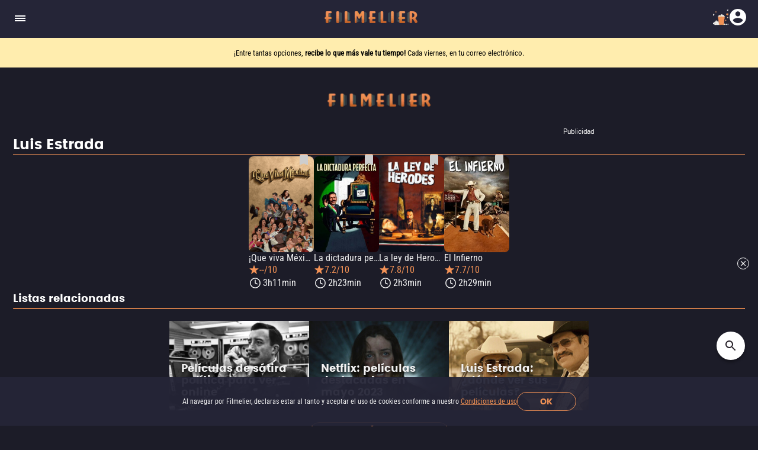

--- FILE ---
content_type: text/html; charset=utf-8
request_url: https://www.filmelier.com/mx/director/luis-estrada
body_size: 7491
content:
<!DOCTYPE html><html lang="es-MX"><head><meta charSet="utf-8"/><meta name="viewport" content="width=device-width, initial-scale=1"/><script>
                window.dataLayer = window.dataLayer || [];
                function gtag(){dataLayer.push(arguments);}
                gtag('js', new Date());
                gtag('config', 'G-BG4GQQM47K');
              </script><script>
                var googletag = googletag || {};
                googletag.cmd = googletag.cmd || [];
              </script><meta property="og:image" content="https://media.filmelier.com/tit/keXHGb/thumb/que-viva-mexico_ZwArwhE.jpeg"/><meta name="twitter:image" content="https://media.filmelier.com/tit/keXHGb/thumb/que-viva-mexico_ZwArwhE.jpeg"/><meta property="og:locale" content="es-MX"/><meta property="og:locale:alternate" content="en"/><meta property="og:locale:alternate" content="pt-BR"/><meta name="next-head-count" content="9"/><meta http-equiv="X-UA-Compatible" content="IE=edge"/><meta name="robots" content="index, follow"/><meta name="author" content="Filmelier"/><meta name="twitter:card" content="summary_large_image"/><meta name="twitter:site" content="@FilmelierBR"/><meta name="twitter:creator" content="@FilmelierBR"/><meta property="og:site_name" content="Filmelier"/><meta property="og:type" content="website"/><meta property="og:image:width" content="476"/><meta property="og:image:height" content="248"/><meta property="fb:app_id" content="407385426350081"/><link rel="preconnect" href="https://media.filmelier.com"/><link rel="dns-prefetch" href="https://media.filmelier.com"/><link rel="preconnect" href="https://fonts.gstatic.com/s/roboto/v32/KFOlCnqEu92Fr1MmSU5fBBc4AMP6lQ.woff2"/><link rel="preconnect" href="https://fonts.gstatic.com/s/roboto/v32/KFOlCnqEu92Fr1MmWUlfBBc4AMP6lQ.woff2"/><link rel="preconnect" href="https://fonts.gstatic.com/s/roboto/v32/KFOmCnqEu92Fr1Mu4mxKKTU1Kg.woff2"/><link rel="preload" href="/fonts/Roboto/Roboto-Regular.woff2" as="font" type="font/woff2" crossorigin="anonymous"/><link rel="preload" href="/fonts/Poppins/Poppins-Bold.woff2" as="font" type="font/woff2" crossorigin="anonymous"/><link rel="preload" href="/fonts/Roboto/RobotoCondensed-Regular.woff2" as="font" type="font/woff2" crossorigin="anonymous"/><link rel="preload" href="/images/film_placeholder.webp" as="image" type="image/webp" crossorigin="anonymous"/><link rel="apple-touch-icon" sizes="57x57" href="https://static.filmelier.com/dist/images/favicon/apple-icon-57x57.png?v=1.45.0"/><link rel="apple-touch-icon" sizes="60x60" href="https://static.filmelier.com/dist/images/favicon/apple-icon-60x60.png?v=1.45.0"/><link rel="apple-touch-icon" sizes="72x72" href="https://static.filmelier.com/dist/images/favicon/apple-icon-72x72.png?v=1.45.0"/><link rel="apple-touch-icon" sizes="76x76" href="https://static.filmelier.com/dist/images/favicon/apple-icon-76x76.png?v=1.45.0"/><link rel="apple-touch-icon" sizes="114x114" href="https://static.filmelier.com/dist/images/favicon/apple-icon-114x114.png?v=1.45.0"/><link rel="apple-touch-icon" sizes="120x120" href="https://static.filmelier.com/dist/images/favicon/apple-icon-120x120.png?v=1.45.0"/><link rel="apple-touch-icon" sizes="144x144" href="https://static.filmelier.com/dist/images/favicon/apple-icon-144x144.png?v=1.45.0"/><link rel="apple-touch-icon" sizes="152x152" href="https://static.filmelier.com/dist/images/favicon/apple-icon-152x152.png?v=1.45.0"/><link rel="apple-touch-icon" sizes="180x180" href="https://static.filmelier.com/dist/images/favicon/apple-icon-180x180.png?v=1.45.0"/><link rel="icon" type="image/png" sizes="192x192" href="https://static.filmelier.com/dist/images/favicon/android-icon-192x192.png?v=1.45.0"/><link rel="icon" type="image/png" sizes="32x32" href="https://static.filmelier.com/dist/images/favicon/favicon-32x32.png?v=1.45.0"/><link rel="icon" type="image/png" sizes="96x96" href="https://static.filmelier.com/dist/images/favicon/favicon-96x96.png?v=1.45.0"/><link rel="icon" type="image/png" sizes="16x16" href="https://static.filmelier.com/dist/images/favicon/favicon-16x16.png?v=1.45.0"/><meta name="msapplication-TileColor" content="#1c1c28"/><meta name="msapplication-TileImage" content="https://static.filmelier.com/dist/images/favicon/ms-icon-144x144.png?v=1.45.0"/><meta name="theme-color" content="#1c1c28"/><script src="/region.js" async=""></script><script async="" src="https://fundingchoicesmessages.google.com/i/pub-1973017025763901?ers=1"></script><script>
                (function(){
                  function signalGooglefcPresent(){
                    if(!window.frames['googlefcPresent']){
                      if(document.body){
                        const iframe=document.createElement('iframe');
                        iframe.style='width:0;height:0;border:none;z-index:-1000;left:-1000px;top:-1000px;';
                        iframe.style.display='none';
                        iframe.name='googlefcPresent';
                        document.body.appendChild(iframe);
                      }else{
                        setTimeout(signalGooglefcPresent,0);
                      }
                    }
                  }
                  signalGooglefcPresent();
                })();
            </script><link data-next-font="" rel="preconnect" href="/" crossorigin="anonymous"/><link rel="preload" href="/_next/static/css/c9bdabaf75c18ba1.css" as="style"/><link rel="stylesheet" href="/_next/static/css/c9bdabaf75c18ba1.css" data-n-g=""/><link rel="preload" href="/_next/static/css/b7c906c5d1bf2613.css" as="style"/><link rel="stylesheet" href="/_next/static/css/b7c906c5d1bf2613.css" data-n-p=""/><noscript data-n-css=""></noscript><script defer="" nomodule="" src="/_next/static/chunks/polyfills-42372ed130431b0a.js"></script><script src="/_next/static/chunks/webpack-e8ab9ebb3d0bd8c8.js" defer=""></script><script src="/_next/static/chunks/framework-cbb6607db9902217.js" defer=""></script><script src="/_next/static/chunks/main-293e89bd87386835.js" defer=""></script><script src="/_next/static/chunks/pages/_app-8e5779b4a74c91ec.js" defer=""></script><script src="/_next/static/chunks/pages/director/%5Bslug%5D-c6e9774b29d03bcb.js" defer=""></script><script src="/_next/static/lMnwxhQDWH7_I5e26dnUj/_buildManifest.js" defer=""></script><script src="/_next/static/lMnwxhQDWH7_I5e26dnUj/_ssgManifest.js" defer=""></script></head><body><div id="__next"><div></div><header class="styles_headerContainer__5wTW5"></header><main><div class="styles_container__IUoCs  styles_container-with-top-bar-newsletter__VDLIP "><div id="top-bar-newsletter" class="styles_top-bar-newsletter-content__us5Pk" style="background-color:#FFEDAE"><div class="styles_top-bar-newsletter-text__Pur0Z styles_fade__59_kV"><p><span>&iexcl;Entre tantas opciones, <strong>recibe lo que m&aacute;s vale tu tiempo!</strong> </span>Cada viernes, en tu correo electr&oacute;nico.</p></div></div><div class="styles_content__dPw2d  "><div class="styles_banner-320-50__FuPPV"><div></div></div><h1 class="styles_title__VN2bg">Luis Estrada</h1><div class="styles_container-films__1YxSk"><div class="styles_item-film__jI11L"><div class="styles_list-container-item__2FYS_ styles_non-carousel__OQFr9"><button type="button" class="styles_not-saved__DmpLF styles_carousel__x0qLl"></button><a href="/mx/peliculas/22163/que-viva-mexico"><img data-src="https://media.filmelier.com/tit/Ntzm2G/poster/que-viva-mexico_QL6IaRI.jpeg" alt="Filmelier Image" draggable="false" title="¡Que viva México!: Un hombre regresa a su pueblo natal para enfrentar a su familia por la herencia de su abuelo minero." loading="lazy" decoding="async" data-nimg="fill" class="" style="position:absolute;height:100%;width:100%;left:0;top:0;right:0;bottom:0;color:transparent" src="https://media.filmelier.com/tit/Ntzm2G/poster/que-viva-mexico_QL6IaRI.jpeg"/><div class="styles_title-infos__urZ45" style="gap:5px"><h3 class="styles_title__3AGJt">¡Que viva México!</h3><div class="styles_rating-and-runtime__6YaYO"><p class="styles_imdb-rating__uv1dm">--/10</p><p class="styles_running-time__QEST8">3h11min</p></div></div></a></div></div><div class="styles_item-film__jI11L"><div class="styles_list-container-item__2FYS_ styles_non-carousel__OQFr9"><button type="button" class="styles_not-saved__DmpLF styles_carousel__x0qLl"></button><a href="/mx/peliculas/4241/la-dictadura-perfecta"><img data-src="https://media.filmelier.com/images/filmes/cartaz/la-dictadura-perfecta34652.jpeg" alt="Filmelier Image" draggable="false" title="La dictadura perfecta: Un presidente mexicano hace un comentario terrible en vivo, y la televisora más poderosa desvía la atención hacia un escándalo de corrupción del gobernador Vargas, desencadenando una red de intrigas con consecuencias violentas." loading="lazy" decoding="async" data-nimg="fill" class="" style="position:absolute;height:100%;width:100%;left:0;top:0;right:0;bottom:0;color:transparent" src="https://media.filmelier.com/images/filmes/cartaz/la-dictadura-perfecta34652.jpeg"/><div class="styles_title-infos__urZ45" style="gap:5px"><h3 class="styles_title__3AGJt">La dictadura perfecta</h3><div class="styles_rating-and-runtime__6YaYO"><p class="styles_imdb-rating__uv1dm">7.2/10</p><p class="styles_running-time__QEST8">2h23min</p></div></div></a></div></div><div class="styles_item-film__jI11L"><div class="styles_list-container-item__2FYS_ styles_non-carousel__OQFr9"><button type="button" class="styles_not-saved__DmpLF styles_carousel__x0qLl"></button><a href="/mx/peliculas/22165/la-ley-de-herodes"><img data-src="https://media.filmelier.com/tit/RUtCvS/poster/la-ley-de-herodes_-Kr0W30.jpeg" alt="Filmelier Image" draggable="false" title="La ley de Herodes: Un alcalde es decapitado por corrupción en un pueblo de México en 1949, y el secretario del gobernador nombra a Juan Vargas como su reemplazo temporal. Vargas, un antiguo militante del PRI, pronto descubre los beneficios del poder y la corrupción." loading="lazy" decoding="async" data-nimg="fill" class="" style="position:absolute;height:100%;width:100%;left:0;top:0;right:0;bottom:0;color:transparent" src="https://media.filmelier.com/tit/RUtCvS/poster/la-ley-de-herodes_-Kr0W30.jpeg"/><div class="styles_title-infos__urZ45" style="gap:5px"><h3 class="styles_title__3AGJt">La ley de Herodes</h3><div class="styles_rating-and-runtime__6YaYO"><p class="styles_imdb-rating__uv1dm">7.8/10</p><p class="styles_running-time__QEST8">2h3min</p></div></div></a></div></div><div class="styles_item-film__jI11L"><div class="styles_list-container-item__2FYS_ styles_non-carousel__OQFr9"><button type="button" class="styles_not-saved__DmpLF styles_carousel__x0qLl"></button><a href="/mx/peliculas/9069/el-infierno"><img data-src="https://media.filmelier.com/images/filmes/cartaz/el-infierno10636.jpeg" alt="Filmelier Image" draggable="false" title="El Infierno: Un hombre regresa a su pueblo y se involucra en el narcotráfico, pero pronto se da cuenta del alto precio que tiene." loading="lazy" decoding="async" data-nimg="fill" class="" style="position:absolute;height:100%;width:100%;left:0;top:0;right:0;bottom:0;color:transparent" src="https://media.filmelier.com/images/filmes/cartaz/el-infierno10636.jpeg"/><div class="styles_title-infos__urZ45" style="gap:5px"><h3 class="styles_title__3AGJt">El Infierno</h3><div class="styles_rating-and-runtime__6YaYO"><p class="styles_imdb-rating__uv1dm">7.7/10</p><p class="styles_running-time__QEST8">2h29min</p></div></div></a></div></div></div><button type="button" style="display:none" draggable="false" class="styles_button__OFXl5">Ver más películas</button><div class="styles_main-curator-list-container__WYNcN"><div class="styles_main-curator-list-title__wGDlf"><h2>Listas relacionadas</h2><hr style="border-color:#F39256"/></div><div class="styles_main-curator-list__e7UoT"><div class="styles_curator-list-container__pSCR_"><a draggable="false" href="https://www.filmelier.com/mx/list/peliculas-de-satira-politica-ver-online"><div class="styles_list-item__jZ5cg" style="background-image:url(https://media.filmelier.com//images/listas/thumb/peliculas-de-satira-politica-para-ver-online72626.webp)"><h3 class="styles_main-curator-title__qKDxo">Películas de sátira política para ver online</h3></div></a><a draggable="false" href="https://www.filmelier.com/mx/list/netflix-peliculas-mayo-2023"><div class="styles_list-item__jZ5cg" style="background-image:url(https://media.filmelier.com//images/listas/thumb/netflix-peliculas-destacadas-en-mayo-202377901.jpeg)"><h3 class="styles_main-curator-title__qKDxo">Netflix: películas destacadas en mayo 2023</h3></div></a><a draggable="false" href="https://www.filmelier.com/mx/list/luis-estrada-donde-ver-sus-peliculas"><div class="styles_list-item__jZ5cg" style="background-image:url(https://media.filmelier.com//images/listas/thumb/luis-estrada-donde-ver-sus-peliculas70166.jpeg)"><h3 class="styles_main-curator-title__qKDxo">Luis Estrada: ¿dónde ver sus películas?</h3></div></a></div></div><a draggable="false" class="styles_see-more-button__rPIPG" href="/mx/lists">Ver más listas</a></div><div class="styles_news-container__VHS1B"><section class="styles_swiper-carousel-thumb__F8vgq"><div class="styles_swiper-header__kA87t"><div class="styles_swiper-title__TE5hZ"><a href="/mx/list/estrenos-cine-streaming-destacados-semana-pasada"><h2>Estrenos en cine y streaming: destacados de la semana pasada</h2><svg xmlns="http://www.w3.org/2000/svg" width="24" height="24" viewBox="0 2.5 30 30" fill="none" class=""><path fill-rule="evenodd" clip-rule="evenodd" d="M12.4998 7.5L10.7373 9.2625L16.4623 15L10.7373 20.7375L12.4998 22.5L19.9998 15L12.4998 7.5Z" fill="white"></path></svg></a></div><div class="styles_navigation-buttons__bdqTV"><button type="button" class="styles_film-previous-button__oQLym" aria-label="Previous" disabled=""><svg xmlns="http://www.w3.org/2000/svg" width="30" height="30" viewBox="0 0 30 30" fill="none" class=""><path fill-rule="evenodd" clip-rule="evenodd" d="M19.2625 9.2625L17.5 7.5L10 15L17.5 22.5L19.2625 20.7375L13.5375 15L19.2625 9.2625Z" fill="#746B77"></path></svg></button><button type="button" aria-label="Next" class="styles_film-next-button__ie9Cf"><svg xmlns="http://www.w3.org/2000/svg" width="30" height="30" viewBox="0 0 30 30" fill="none" class=""><path fill-rule="evenodd" clip-rule="evenodd" d="M12.4998 7.5L10.7373 9.2625L16.4623 15L10.7373 20.7375L12.4998 22.5L19.9998 15L12.4998 7.5Z" fill="#F39256"></path></svg></button></div></div><div class="swiper" style="width:100%"><div class="swiper-wrapper"><div class="swiper-slide styles_container-thumb__7CmvY styles_with-sinopse__LbFUL" data-swiper-slide-index="0"><a draggable="false" href="/mx/peliculas/113562/good-boy-confia-en-su-instinto"><img data-src="https://media.filmelier.com/images/tit/113473/thumb/good-boy50121.webp" alt="Good Boy: Confía en su instinto" draggable="false" loading="lazy" width="165" height="245" decoding="async" data-nimg="1" class="" style="color:transparent" src="https://media.filmelier.com/images/tit/113473/thumb/good-boy50121.webp"/><h3>Good Boy: Confía en su instinto</h3></a><p>Un perro leal se muda a una casa rural con su dueño Todd. Allí descubre fuerzas sobrenaturales que acechan en las sombras. Mientras oscuras entidades amenazan a su compañero humano, el valiente cachorro debe luchar para proteger a quien más quiere.</p></div><div class="swiper-slide styles_container-thumb__7CmvY styles_with-sinopse__LbFUL" data-swiper-slide-index="1"><a draggable="false" href="/mx/peliculas/114900/otro-amor-fuera-de-tiempo"><img data-src="https://media.filmelier.com/images/tit/114898/thumb/sidelined-2-intercepted10075.webp" alt="Otro amor fuera de tiempo" draggable="false" loading="lazy" width="165" height="245" decoding="async" data-nimg="1" class="" style="color:transparent" src="https://media.filmelier.com/images/tit/114898/thumb/sidelined-2-intercepted10075.webp"/><h3>Otro amor fuera de tiempo</h3></a><p>Con Noah Beck y Siena Agudong, este romance deportivo de comedia dirigido por Justin Wu acompaña a un joven quarterback y una bailarina mientras enfrentan la universidad, la fama y la tensión que pone a prueba su amor y sueños.</p></div><div class="swiper-slide styles_container-thumb__7CmvY styles_with-sinopse__LbFUL" data-swiper-slide-index="2"><a draggable="false" href="/mx/peliculas/114914/que-dios-nos-perdone"><img data-src="https://media.filmelier.com/images/tit/114912/thumb/que-dios-nos-perdone37847.webp" alt="Que Dios nos perdone" draggable="false" loading="lazy" width="165" height="245" decoding="async" data-nimg="1" class="" style="color:transparent" src="https://media.filmelier.com/images/tit/114912/thumb/que-dios-nos-perdone37847.webp"/><h3>Que Dios nos perdone</h3></a><p>Madri, verano de 2011. Crisis económica. 1,5 millones de peregrinos, que esperan la llegada del Papa, viven lado a lado en una Madrid más calurosa y caótica que nunca. En este contexto, los detectives Velarde y Alfaro deben encontrar lo que parece ser un asesino en serie. Su caza contra reloj les hará darse cuenta de algo que nunca imaginaron: ninguno de ellos es tan diferente del asesino.</p></div><div class="swiper-slide styles_container-thumb__7CmvY styles_with-sinopse__LbFUL" data-swiper-slide-index="3"><a draggable="false" href="/mx/peliculas/114938/wake-up-dead-man-un-misterio-de-knives-out"><img data-src="https://media.filmelier.com/images/tit/114936/thumb/wake-up-dead-man-a-knives-out-mystery45934.webp" alt="Wake Up Dead Man: Un misterio de Knives Out" draggable="false" loading="lazy" width="165" height="245" decoding="async" data-nimg="1" class="" style="color:transparent" src="https://media.filmelier.com/images/tit/114936/thumb/wake-up-dead-man-a-knives-out-mystery45934.webp"/><h3>Wake Up Dead Man: Un misterio de Knives Out</h3></a><p>El detective Benoit Blanc cuenta con la ayuda de un joven sacerdote para investigar un crimen perfectamente imposible en la iglesia de un pequeño pueblo que tiene una historia oscura.</p></div><div class="swiper-slide styles_container-thumb__7CmvY styles_with-sinopse__LbFUL" data-swiper-slide-index="4"><a draggable="false" href="/mx/peliculas/114941/merv"><img data-src="https://media.filmelier.com/images/tit/114939/thumb/merv24472.webp" alt="Merv" draggable="false" loading="lazy" width="165" height="245" decoding="async" data-nimg="1" class="" style="color:transparent" src="https://media.filmelier.com/images/tit/114939/thumb/merv24472.webp"/><h3>Merv</h3></a><p>Después de una ruptura, Anna y Russ ven a Merv, el perro que ambos aman, perder su brillo. Comienzan a compartir el cuidado de la mascota a pesar de estar separados. En un intento por animar a Merv, Russ lo lleva a Florida, pero no esperaba que Anna apareciera. A medida que Merv vuelve a ser como era, ellos terminan descubriendo que ayudar al perro también puede reavivar los sentimientos entre los dos.</p></div><div class="swiper-slide styles_container-thumb__7CmvY styles_with-sinopse__LbFUL" data-swiper-slide-index="5"><a draggable="false" href="/mx/peliculas/14463/la-fuerza-de-la-naturaleza"><img data-src="https://media.filmelier.com/images/tit/14461/thumb/force-of-nature40459.webp" alt="La fuerza de la naturaleza" draggable="false" loading="lazy" width="165" height="245" decoding="async" data-nimg="1" class="" style="color:transparent" src="https://media.filmelier.com/images/tit/14461/thumb/force-of-nature40459.webp"/><h3>La fuerza de la naturaleza</h3></a><p>Una banda de ladrones aprovecha la llegada de un huracán para llevar a cabo un robo. Sin embargo, se encuentran con un problema cuando descubren a un experimentado policía veterano en el edificio, desatando entre policías, inquilinos y criminales una lucha por el botín y por sus vidas.</p></div><div class="swiper-slide styles_container-thumb__7CmvY styles_with-sinopse__LbFUL" data-swiper-slide-index="6"><a draggable="false" href="/mx/peliculas/114903/200-lobo"><img data-src="https://media.filmelier.com/images/tit/114901/thumb/200-wolf45081.webp" alt="200% Lobo" draggable="false" loading="lazy" width="165" height="245" decoding="async" data-nimg="1" class="" style="color:transparent" src="https://media.filmelier.com/images/tit/114901/thumb/200-wolf45081.webp"/><h3>200% Lobo</h3></a><p>Cuando el caprichoso deseo de Freddy Lupin lo transforma en un hombre lobo y deposita un travieso sprite lunar en la Tierra, Freddy debe restaurar el orden cósmico antes de que la Tierra y la luna colisionen.</p></div><div class="swiper-slide styles_container-thumb__7CmvY styles_with-sinopse__LbFUL" data-swiper-slide-index="7"><a draggable="false" href="/mx/peliculas/114949/shaman"><img data-src="https://media.filmelier.com/tit/114947/thumb/thumba.webp" alt="Shaman" draggable="false" loading="lazy" width="165" height="245" decoding="async" data-nimg="1" class="" style="color:transparent" src="https://media.filmelier.com/tit/114947/thumb/thumba.webp"/><h3>Shaman</h3></a><p>La fe de una predicadora es puesta a prueba cuando su hijo es poseído por un ente demoníaco durante una misión en Ecuador.</p></div><div class="swiper-slide styles_container-thumb__7CmvY styles_with-sinopse__LbFUL" data-swiper-slide-index="8"><a draggable="false" href="/mx/peliculas/114957/beso-de-tres"><img data-src="https://media.filmelier.com/images/tit/114955/thumb/the-threesome33410.webp" alt="Beso De Tres" draggable="false" loading="lazy" width="165" height="245" decoding="async" data-nimg="1" class="" style="color:transparent" src="https://media.filmelier.com/images/tit/114955/thumb/the-threesome33410.webp"/><h3>Beso De Tres</h3></a><p>La vida de Connor cambia radicalmente cuando Olivia, su amor de larga data, lo invita a un ménage à trois con la encantadora Jenny. Este encuentro inesperado evoluciona hacia una intensa relación amorosa entre Connor y Olivia. Sin embargo, la felicidad de la pareja se ve interrumpida con el repentino reaparición de Jenny. La presencia de ella destruye el romance y obliga a los tres a embarcarse en una tumultuosa travesía hacia la responsabilidad y los desafíos de la vida adulta.</p></div><div class="swiper-slide styles_container-thumb__7CmvY styles_with-sinopse__LbFUL" data-swiper-slide-index="9"><a draggable="false" href="/mx/peliculas/106049/nueva-ola-francesa"><img data-src="https://media.filmelier.com/images/tit/106047/thumb/nouvelle-vague77602.webp" alt="Nueva Ola Francesa" draggable="false" loading="lazy" width="165" height="245" decoding="async" data-nimg="1" class="" style="color:transparent" src="https://media.filmelier.com/images/tit/106047/thumb/nouvelle-vague77602.webp"/><h3>Nueva Ola Francesa</h3></a><p>La película reconstruye la historia detrás de la creación del movimiento cinematográfico francés conocido como &quot;Nouvelle Vague&quot;, centrándose en la producción de la innovadora película de Jean-Luc Godard &#x27;Al final de la escapada&#x27;, en 1959.</p></div></div></div></section></div></div></div><div id="amplified_100006407"></div><div id="amplified_100006542"></div></main></div><script id="__NEXT_DATA__" type="application/json">{"props":{"pageProps":{"session_user":null,"top_bar_newsletter_data":{"text_1":"\u003cp\u003e\u003cspan\u003e\u0026iexcl;Entre tantas opciones, \u003cstrong\u003erecibe lo que m\u0026aacute;s vale tu tiempo!\u003c/strong\u003e \u003c/span\u003eCada viernes, en tu correo electr\u0026oacute;nico.\u003c/p\u003e","text_2":"\u003cp\u003e\u003ca href=\"https://www.primevideo.com/storefront/subscription/filmelierplusmx\" style=\"text-decoration-line: none;\" target=\"_blank\"\u003e\u003cspan style=\"color:#000000\"\u003eEl nuevo canal \u003cspan\u003eFilmelier+\u003c/span\u003e ya est\u0026aacute; disponible para suscribirte en Prime Video. \u003cspan\u003e\u0026iexcl;Descubre nuestro cat\u0026aacute;logo!\u003c/span\u003e\u003c/span\u003e\u003c/a\u003e\u003c/p\u003e","text_3":"\u003cp\u003e\u003cspan\u003e\u003ca href=\"https://www.filmelier.com/mx/pelicula-del-dia\" target=\"_blank\"\u003eUna pel\u0026iacute;cula por d\u0026iacute;a. Una sola pista. Seis intentos para adivinar.\u003c/a\u003e\u003c/span\u003e\u003ca href=\"https://www.filmelier.com/mx/pelicula-del-dia\"\u003e\u003cstrong\u003e \u0026iquest;Puedes descubrir la pel\u0026iacute;cula de hoy?\u003c/strong\u003e\u003c/a\u003e\u003c/p\u003e","color":"#FFEDAE"},"complete_url":"https://www.filmelier.com/mx/peliculas-completas-online/director/luis-estrada","hostname":"https://www.filmelier.com","translations":{"seeMoreFilms":"Ver más películas","advertising":"Publicidad","relatedLists":"Listas relacionadas","seeMoreLists":"Ver más listas"},"directorData":{"title":"Luis Estrada","description":null,"meta_title":"Películas de Luis Estrada | Filmelier","meta_description":"¿Quieres ver las películas de Luis Estrada? En Filmelier puedes ver la filmografía completa de este gran director. Entra y checa ahora.","films":[{"id_filme":22163,"titulo":"¡Que viva México!","imagem_cartaz":"https://media.filmelier.com/tit/Ntzm2G/poster/que-viva-mexico_QL6IaRI.jpeg","imagem_thumb":"https://media.filmelier.com/tit/keXHGb/thumb/que-viva-mexico_ZwArwhE.jpeg","slug":"que-viva-mexico","duracao":191,"imdb":null,"imdb_rating_count":null,"storyline":"Un hombre regresa a su pueblo natal para enfrentar a su familia por la herencia de su abuelo minero.","saved":0},{"id_filme":4241,"titulo":"La dictadura perfecta","imagem_cartaz":"/images/filmes/cartaz/la-dictadura-perfecta34652.jpeg","imagem_thumb":"/images/filmes/thumb/la-dictadura-perfecta80041.jpeg","slug":"la-dictadura-perfecta","duracao":143,"imdb":7.2,"imdb_rating_count":6276,"storyline":"Un presidente mexicano hace un comentario terrible en vivo, y la televisora más poderosa desvía la atención hacia un escándalo de corrupción del gobernador Vargas, desencadenando una red de intrigas con consecuencias violentas.","saved":0},{"id_filme":22165,"titulo":"La ley de Herodes","imagem_cartaz":"https://media.filmelier.com/tit/RUtCvS/poster/la-ley-de-herodes_-Kr0W30.jpeg","imagem_thumb":"https://media.filmelier.com/tit/h7Xlht/thumb/la-ley-de-herodes_QJ3jAkI.jpeg","slug":"la-ley-de-herodes","duracao":123,"imdb":7.8,"imdb_rating_count":7252,"storyline":"Un alcalde es decapitado por corrupción en un pueblo de México en 1949, y el secretario del gobernador nombra a Juan Vargas como su reemplazo temporal. Vargas, un antiguo militante del PRI, pronto descubre los beneficios del poder y la corrupción.","saved":0},{"id_filme":9069,"titulo":"El Infierno","imagem_cartaz":"/images/filmes/cartaz/el-infierno10636.jpeg","imagem_thumb":"/images/filmes/thumb/el-infierno33799.jpeg","slug":"el-infierno","duracao":149,"imdb":7.7,"imdb_rating_count":12456,"storyline":"Un hombre regresa a su pueblo y se involucra en el narcotráfico, pero pronto se da cuenta del alto precio que tiene.","saved":0}],"related_lists":[{"id_lista":3397,"titulo":"Películas de sátira política para ver online","url":"peliculas-de-satira-politica-ver-online","thumb":"/images/listas/thumb/peliculas-de-satira-politica-para-ver-online72626.webp"},{"id_lista":2411,"titulo":"Netflix: películas destacadas en mayo 2023","url":"netflix-peliculas-mayo-2023","thumb":"/images/listas/thumb/netflix-peliculas-destacadas-en-mayo-202377901.jpeg"},{"id_lista":2394,"titulo":"Luis Estrada: ¿dónde ver sus películas?","url":"luis-estrada-donde-ver-sus-peliculas","thumb":"/images/listas/thumb/luis-estrada-donde-ver-sus-peliculas70166.jpeg"}]},"movies_to_watch_at_home":{"titulo":"Estrenos en cine y streaming: destacados de la semana pasada","url":"estrenos-cine-streaming-destacados-semana-pasada","content":[{"id_filme":113562,"titulo":"Good Boy: Confía en su instinto","url":"estrenos-cine-streaming-destacados-semana-pasada","slug":"good-boy-confia-en-su-instinto","imagem_thumb":"/images/tit/113473/thumb/good-boy50121.webp","sinopse":"Un perro leal se muda a una casa rural con su dueño Todd. Allí descubre fuerzas sobrenaturales que acechan en las sombras. Mientras oscuras entidades amenazan a su compañero humano, el valiente cachorro debe luchar para proteger a quien más quiere."},{"id_filme":114900,"titulo":"Otro amor fuera de tiempo","url":"estrenos-cine-streaming-destacados-semana-pasada","slug":"otro-amor-fuera-de-tiempo","imagem_thumb":"/images/tit/114898/thumb/sidelined-2-intercepted10075.webp","sinopse":"Con Noah Beck y Siena Agudong, este romance deportivo de comedia dirigido por Justin Wu acompaña a un joven quarterback y una bailarina mientras enfrentan la universidad, la fama y la tensión que pone a prueba su amor y sueños."},{"id_filme":114914,"titulo":"Que Dios nos perdone","url":"estrenos-cine-streaming-destacados-semana-pasada","slug":"que-dios-nos-perdone","imagem_thumb":"/images/tit/114912/thumb/que-dios-nos-perdone37847.webp","sinopse":"Madri, verano de 2011. Crisis económica. 1,5 millones de peregrinos, que esperan la llegada del Papa, viven lado a lado en una Madrid más calurosa y caótica que nunca. En este contexto, los detectives Velarde y Alfaro deben encontrar lo que parece ser un asesino en serie. Su caza contra reloj les hará darse cuenta de algo que nunca imaginaron: ninguno de ellos es tan diferente del asesino."},{"id_filme":114938,"titulo":"Wake Up Dead Man: Un misterio de Knives Out","url":"estrenos-cine-streaming-destacados-semana-pasada","slug":"wake-up-dead-man-un-misterio-de-knives-out","imagem_thumb":"/images/tit/114936/thumb/wake-up-dead-man-a-knives-out-mystery45934.webp","sinopse":"El detective Benoit Blanc cuenta con la ayuda de un joven sacerdote para investigar un crimen perfectamente imposible en la iglesia de un pequeño pueblo que tiene una historia oscura."},{"id_filme":114941,"titulo":"Merv","url":"estrenos-cine-streaming-destacados-semana-pasada","slug":"merv","imagem_thumb":"/images/tit/114939/thumb/merv24472.webp","sinopse":"Después de una ruptura, Anna y Russ ven a Merv, el perro que ambos aman, perder su brillo. Comienzan a compartir el cuidado de la mascota a pesar de estar separados. En un intento por animar a Merv, Russ lo lleva a Florida, pero no esperaba que Anna apareciera. A medida que Merv vuelve a ser como era, ellos terminan descubriendo que ayudar al perro también puede reavivar los sentimientos entre los dos."},{"id_filme":14463,"titulo":"La fuerza de la naturaleza","url":"estrenos-cine-streaming-destacados-semana-pasada","slug":"la-fuerza-de-la-naturaleza","imagem_thumb":"/images/tit/14461/thumb/force-of-nature40459.webp","sinopse":"Una banda de ladrones aprovecha la llegada de un huracán para llevar a cabo un robo. Sin embargo, se encuentran con un problema cuando descubren a un experimentado policía veterano en el edificio, desatando entre policías, inquilinos y criminales una lucha por el botín y por sus vidas."},{"id_filme":114903,"titulo":"200% Lobo","url":"estrenos-cine-streaming-destacados-semana-pasada","slug":"200-lobo","imagem_thumb":"/images/tit/114901/thumb/200-wolf45081.webp","sinopse":"Cuando el caprichoso deseo de Freddy Lupin lo transforma en un hombre lobo y deposita un travieso sprite lunar en la Tierra, Freddy debe restaurar el orden cósmico antes de que la Tierra y la luna colisionen."},{"id_filme":114949,"titulo":"Shaman","url":"estrenos-cine-streaming-destacados-semana-pasada","slug":"shaman","imagem_thumb":"https://media.filmelier.com/tit/114947/thumb/thumba.webp","sinopse":"La fe de una predicadora es puesta a prueba cuando su hijo es poseído por un ente demoníaco durante una misión en Ecuador."},{"id_filme":114957,"titulo":"Beso De Tres","url":"estrenos-cine-streaming-destacados-semana-pasada","slug":"beso-de-tres","imagem_thumb":"/images/tit/114955/thumb/the-threesome33410.webp","sinopse":"La vida de Connor cambia radicalmente cuando Olivia, su amor de larga data, lo invita a un ménage à trois con la encantadora Jenny. Este encuentro inesperado evoluciona hacia una intensa relación amorosa entre Connor y Olivia. Sin embargo, la felicidad de la pareja se ve interrumpida con el repentino reaparición de Jenny. La presencia de ella destruye el romance y obliga a los tres a embarcarse en una tumultuosa travesía hacia la responsabilidad y los desafíos de la vida adulta."},{"id_filme":106049,"titulo":"Nueva Ola Francesa","url":"estrenos-cine-streaming-destacados-semana-pasada","slug":"nueva-ola-francesa","imagem_thumb":"/images/tit/106047/thumb/nouvelle-vague77602.webp","sinopse":"La película reconstruye la historia detrás de la creación del movimiento cinematográfico francés conocido como \"Nouvelle Vague\", centrándose en la producción de la innovadora película de Jean-Luc Godard 'Al final de la escapada', en 1959."}]},"slug":"luis-estrada","metaTags":{"metaCanonical":"https://www.filmelier.com/mx/director/luis-estrada","metaLocale":"es-MX","metaLocaleAlternate":["en","pt-BR"]},"meta_title":"Películas de Luis Estrada | Filmelier","meta_description":"¿Quieres ver las películas de Luis Estrada? En Filmelier puedes ver la filmografía completa de este gran director. Entra y checa ahora.","meta_image":"https://media.filmelier.com/tit/keXHGb/thumb/que-viva-mexico_ZwArwhE.jpeg","initialMovies":[{"id_filme":22163,"titulo":"¡Que viva México!","imagem_cartaz":"https://media.filmelier.com/tit/Ntzm2G/poster/que-viva-mexico_QL6IaRI.jpeg","imagem_thumb":"https://media.filmelier.com/tit/keXHGb/thumb/que-viva-mexico_ZwArwhE.jpeg","slug":"que-viva-mexico","duracao":191,"imdb":null,"imdb_rating_count":null,"storyline":"Un hombre regresa a su pueblo natal para enfrentar a su familia por la herencia de su abuelo minero.","saved":0},{"id_filme":4241,"titulo":"La dictadura perfecta","imagem_cartaz":"/images/filmes/cartaz/la-dictadura-perfecta34652.jpeg","imagem_thumb":"/images/filmes/thumb/la-dictadura-perfecta80041.jpeg","slug":"la-dictadura-perfecta","duracao":143,"imdb":7.2,"imdb_rating_count":6276,"storyline":"Un presidente mexicano hace un comentario terrible en vivo, y la televisora más poderosa desvía la atención hacia un escándalo de corrupción del gobernador Vargas, desencadenando una red de intrigas con consecuencias violentas.","saved":0},{"id_filme":22165,"titulo":"La ley de Herodes","imagem_cartaz":"https://media.filmelier.com/tit/RUtCvS/poster/la-ley-de-herodes_-Kr0W30.jpeg","imagem_thumb":"https://media.filmelier.com/tit/h7Xlht/thumb/la-ley-de-herodes_QJ3jAkI.jpeg","slug":"la-ley-de-herodes","duracao":123,"imdb":7.8,"imdb_rating_count":7252,"storyline":"Un alcalde es decapitado por corrupción en un pueblo de México en 1949, y el secretario del gobernador nombra a Juan Vargas como su reemplazo temporal. Vargas, un antiguo militante del PRI, pronto descubre los beneficios del poder y la corrupción.","saved":0},{"id_filme":9069,"titulo":"El Infierno","imagem_cartaz":"/images/filmes/cartaz/el-infierno10636.jpeg","imagem_thumb":"/images/filmes/thumb/el-infierno33799.jpeg","slug":"el-infierno","duracao":149,"imdb":7.7,"imdb_rating_count":12456,"storyline":"Un hombre regresa a su pueblo y se involucra en el narcotráfico, pero pronto se da cuenta del alto precio que tiene.","saved":0}]},"__N_SSP":true},"page":"/director/[slug]","query":{"slug":"luis-estrada"},"buildId":"lMnwxhQDWH7_I5e26dnUj","isFallback":false,"isExperimentalCompile":false,"gssp":true,"locale":"mx","locales":["en","br","mx"],"defaultLocale":"en","scriptLoader":[]}</script></body></html>

--- FILE ---
content_type: text/css; charset=UTF-8
request_url: https://www.filmelier.com/_next/static/css/7d36ae2a02f91f75.css
body_size: 869
content:
.styles_paginator__F6jwz{width:max-content !important;background-color:#252537 !important;padding:0px !important}.styles_item-paginator__r1mYi{border-radius:8px !important;padding:12px 10px !important;min-width:max-content !important;height:max-content !important;margin:0px !important;font-family:"Roboto" !important;font-style:normal !important;font-weight:400 !important;font-size:18px !important;line-height:18px !important;letter-spacing:normal !important;color:#f2f2f2 !important}.styles_item-paginator__r1mYi.styles_active___f6xY{background-color:#f39256 !important;color:#414049 !important}.styles_item-paginator__r1mYi:hover,.styles_item-paginator__r1mYi:focus{background-color:rgba(0,0,0,0) !important}.styles_item-paginator__r1mYi:hover.styles_active___f6xY,.styles_item-paginator__r1mYi:focus.styles_active___f6xY{background-color:#f39256 !important;color:#414049 !important}.styles_buttons-paginator__Pbgwk{border-radius:8px !important;padding:10px 5px !important;min-width:max-content !important;height:100% !important;margin:0px !important}.styles_buttons-paginator__Pbgwk:hover,.styles_buttons-paginator__Pbgwk:focus{background-color:rgba(0,0,0,0) !important}
.styles_h1-tag-popstar__hrT_a{width:calc(100% + 40px) !important;margin:0 -20px !important;padding:20px 20px !important;left:0 !important;transform:none !important;font-size:24px !important;line-height:30px !important}.styles_h1-tag__3WTrT{background-color:#252537;padding:20px;width:calc(100% + 44px);margin:0 -22px}.styles_h1-tag__3WTrT h1{color:#f39256 !important;font-family:"Poppins" !important;font-size:16px !important;font-style:normal !important;font-weight:700 !important;line-height:20px !important;letter-spacing:1.5% !important}@media(min-width: 1366px){.styles_h1-tag__3WTrT h1{width:1136px}}@media(min-width: 768px){.styles_h1-tag__3WTrT{width:calc(100% + 44px);margin:0 -22px;font-size:20px !important;line-height:25px !important}}@media(min-width: 1366px){.styles_h1-tag__3WTrT{display:flex;justify-content:center;width:100vw;position:relative;left:50%;transform:translateX(-50%);margin-left:0px;padding:20px 0;font-size:24px !important;line-height:30px !important}}.styles_title__Hcft0{font-family:"Poppins";font-weight:700;font-size:20px;line-height:25px;color:#fff;border-bottom:1px solid #f39256}@media(min-width: 768px){.styles_title__Hcft0{font-size:27px;line-height:35px}}@media(min-width: 1366px){.styles_title__Hcft0{font-size:27px;line-height:30px}}.styles_lists__mgFQJ{display:flex;flex-wrap:wrap;flex-direction:row;gap:20px}@media(min-width: 768px){.styles_lists__mgFQJ{justify-content:center;align-items:center}}.styles_lists__mgFQJ .styles_list__Wlnmj{width:100%;min-height:166px}@media(min-width: 768px){.styles_lists__mgFQJ .styles_list__Wlnmj{width:48.6%;min-height:186px}}@media(min-width: 1366px){.styles_lists__mgFQJ .styles_list__Wlnmj{width:32.1%;min-height:194px}}.styles_lists__mgFQJ .styles_list__Wlnmj .styles_image-list__wZ2f_{height:166px;background-size:cover;background-position:center;display:flex;flex-direction:column;justify-content:flex-end;padding:20px;color:#fff}@media(min-width: 768px){.styles_lists__mgFQJ .styles_list__Wlnmj .styles_image-list__wZ2f_{height:186px}}@media(min-width: 1366px){.styles_lists__mgFQJ .styles_list__Wlnmj .styles_image-list__wZ2f_{height:194px}}.styles_lists__mgFQJ .styles_list__Wlnmj .styles_image-list__wZ2f_ h3{font-size:18px;line-height:20px;text-shadow:2px 2px 1px rgba(0,0,0,.8) !important}@media(min-width: 768px){.styles_lists__mgFQJ .styles_list__Wlnmj .styles_image-list__wZ2f_ h3{font-size:24px;line-height:25px}}@media(min-width: 1366px){.styles_lists__mgFQJ .styles_list__Wlnmj .styles_image-list__wZ2f_ h3{font-size:27px;line-height:30px}}.styles_button__LYghT{display:flex;justify-content:center;width:100%}.styles_button__LYghT .styles_see_more__T5pG6{display:flex;align-items:center;width:max-content;height:40px;padding:5px 45px;border-radius:100px;border:none;background-color:#f39256;color:#1c1c28 !important;font-family:"Roboto" !important;font-style:normal !important;font-weight:700 !important;font-size:16px !important;line-height:18.75px !important;letter-spacing:normal !important;text-align:center;text-transform:uppercase}.styles_paginator__cgp0s{width:100%;display:flex;justify-content:center}


--- FILE ---
content_type: text/css; charset=UTF-8
request_url: https://www.filmelier.com/_next/static/css/449b770cbcd92e33.css
body_size: 2809
content:
.styles_container-play-surpresa__Gg9Gt{display:flex;flex-direction:column;align-items:flex-end;justify-content:center;width:316px;height:264px;padding:20px;gap:20px;background-color:#252537;background-image:url("https://media.filmelier.com/optimized/background-play-surpresa_316x264.webp")}.styles_container-play-surpresa__Gg9Gt h2{color:#f39256;font-family:"Poppins";font-size:20px;font-weight:700;line-height:25px;text-align:left;width:185px}.styles_container-play-surpresa__Gg9Gt p{color:#f2f2f2;width:185px;text-align:start;font-family:"Roboto" !important;font-style:normal !important;font-weight:400 !important;font-size:16px !important;line-height:24px !important;letter-spacing:.005em !important}.styles_container-play-surpresa__Gg9Gt a{display:flex;align-items:center;justify-content:center;gap:12px;border-radius:4px;border:none;border-style:none;padding:16px;background:#f39256;color:#1c1c28;font-family:"Roboto" !important;font-style:normal !important;font-weight:700 !important;font-size:16px !important;line-height:20px !important;letter-spacing:1px !important;text-transform:uppercase;width:276px;height:36px;text-align:left;margin-top:15px;box-shadow:0px 4px 4px 0px rgba(0,0,0,.3019607843)}
.styles_banner-top__MBHKj{min-height:50px;width:100%;display:flex;align-items:center}.styles_description-list__AsdnI{font-family:"Roboto" !important;font-style:normal !important;font-weight:400 !important;font-size:16px !important;line-height:24px !important;letter-spacing:normal !important;color:#f2f2f2}@media(min-width: 768px){.styles_description-list__AsdnI{line-height:28px}}.styles_description-list__AsdnI a{color:#f39256}.styles_lists-container__JDQsO{display:flex;flex-wrap:wrap;justify-content:center;width:100% !important;gap:30px 16px}@media(min-width: 768px){.styles_lists-container__JDQsO{gap:30px 13px}}@media(min-width: 1366px){.styles_lists-container__JDQsO{gap:30px 15px}}.styles_lists-container__JDQsO .styles_list-container-item__fRv3K{display:flex;flex-direction:column;position:relative;overflow:hidden;width:150px}@media(min-width: 768px){.styles_lists-container__JDQsO .styles_list-container-item__fRv3K{width:108px}}@media(min-width: 1366px){.styles_lists-container__JDQsO .styles_list-container-item__fRv3K{width:176px}}.styles_lists-container__JDQsO .styles_list-container-item__fRv3K img{height:224px !important;position:relative !important;border-radius:8px}@media(min-width: 768px){.styles_lists-container__JDQsO .styles_list-container-item__fRv3K img{height:162px !important}}@media(min-width: 1366px){.styles_lists-container__JDQsO .styles_list-container-item__fRv3K img{height:263px !important}}.styles_lists-container__JDQsO .styles_title-infos__3OZCy{display:flex;flex-direction:column;justify-content:flex-start;margin-top:10px;gap:5px;width:100%}.styles_lists-container__JDQsO .styles_title-infos__3OZCy span{color:#f2f2f2;font-family:Roboto-Condensed;font-size:16px;font-weight:400;line-height:20px}@media(min-width: 768px){.styles_lists-container__JDQsO .styles_title-infos__3OZCy span{line-height:18.75px}}.styles_lists-container__JDQsO .styles_title-infos__3OZCy .styles_title__lXjLx{display:block;white-space:nowrap;overflow:hidden;text-overflow:ellipsis}@media(min-width: 1366px){.styles_lists-container__JDQsO .styles_title-infos__3OZCy .styles_rating-and-runtime__YsG_2{display:flex;gap:5px}}.styles_lists-container__JDQsO .styles_title-infos__3OZCy .styles_imdb-rating__T6wg9{display:flex;align-items:center;color:#f39256}.styles_lists-container__JDQsO .styles_title-infos__3OZCy .styles_running-time__gb8iu{display:flex;align-items:center}.styles_lists-container__JDQsO .styles_banner-full-width__GgAy3{grid-column:1/-1}.styles_lists-container__JDQsO .styles_results__VHq85{min-height:314px}@media(min-width: 768px){.styles_lists-container__JDQsO{grid-template-columns:repeat(auto-fill, minmax(112px, 1fr))}}@media(min-width: 1366px){.styles_lists-container__JDQsO{width:1128px;grid-template-columns:repeat(auto-fill, minmax(178px, 1fr))}}.styles_lists-container__JDQsO .styles_bannerNewsletter__n47Rr{display:flex;justify-content:center;align-items:center;width:100%;flex-direction:column;gap:30px}.styles_lists-container__JDQsO .styles_bannerNewsletter__n47Rr .styles_banner300_250__lMXkM{max-width:300px;max-height:260px}@media(min-width: 768px){.styles_lists-container__JDQsO .styles_bannerNewsletter__n47Rr{flex-direction:row;gap:20px}}@media(min-width: 1366px){.styles_lists-container__JDQsO .styles_bannerNewsletter__n47Rr{gap:208px}}.styles_no-result-container__6Bbfx{display:flex;flex-wrap:wrap;justify-content:left}.styles_ulNoResults__n1aAu{padding-left:20px}.styles_linksNoResults__aDa_a{font-family:"Roboto" !important;font-style:normal !important;font-weight:700 !important;font-size:16px !important;line-height:28px !important;letter-spacing:normal !important;color:#f39256}.styles_dropdownFilmName__FFJcd{font-family:"Roboto" !important;font-style:normal !important;font-weight:700 !important;font-size:16px !important;line-height:normal !important;letter-spacing:normal !important;padding-left:7px;color:#fff}.styles_dropdownFilmGenre__7OOg6{font-family:"Roboto" !important;font-style:normal !important;font-weight:400 !important;font-size:16px !important;line-height:20px !important;letter-spacing:normal !important}.styles_loading__D5uKM{width:316px}@media(min-width: 768px){.styles_loading__D5uKM{width:728px}}@media(min-width: 1366px){.styles_loading__D5uKM{width:1136px}}.styles_loading__D5uKM p{width:100%;display:flex;flex-direction:column;align-items:center;row-gap:10px}.styles_loading__D5uKM .styles_textLoader__FhSA3{color:#fff;text-align:center;font-feature-settings:"clig" off,"liga" off;font-family:"Roboto" !important;font-style:normal !important;font-weight:400 !important;font-size:16px !important;line-height:24px !important;letter-spacing:normal !important}@media(min-width: 768px){.styles_loading__D5uKM .styles_textLoader__FhSA3{color:#fff;text-align:center;font-family:"Roboto" !important;font-style:normal !important;font-weight:400 !important;font-size:18px !important;line-height:28px !important;letter-spacing:normal !important}}.styles_top-banner__vbdRF{min-height:50px;width:100%;display:flex;align-items:center}.styles_info__OPUaJ{height:225px;display:flex;flex-direction:column;justify-content:flex-end;align-items:center;padding:20px;gap:20px;width:calc(100% + 44px);margin:0 -22px;background-repeat:no-repeat;background-position:center;background-size:cover}@media(min-width: 768px){.styles_info__OPUaJ{justify-content:flex-end;background-position:top;height:651px;background-size:100% 480px;gap:40px}}@media(min-width: 1366px){.styles_info__OPUaJ{width:100vw;height:854px;background-size:cover;justify-content:center}}.styles_info__OPUaJ .styles_content-list-info__pzNGQ{display:flex;flex-direction:column}@media(min-width: 768px){.styles_info__OPUaJ .styles_content-list-info__pzNGQ{gap:20px}}@media(min-width: 1366px){.styles_info__OPUaJ .styles_content-list-info__pzNGQ{width:1135px}}.styles_info__OPUaJ .styles_content-list-info__pzNGQ .styles_title__lXjLx{font-family:"Poppins" !important;font-size:24px !important;font-weight:700 !important;line-height:35px !important;border-bottom:none !important;text-shadow:2px 2px 2px rgba(0,0,0,.5490196078) !important}@media(min-width: 768px){.styles_info__OPUaJ .styles_content-list-info__pzNGQ .styles_title__lXjLx{font-size:48px !important;line-height:75px !important}}@media(min-width: 1366px){.styles_info__OPUaJ .styles_content-list-info__pzNGQ .styles_title__lXjLx{font-size:54px !important}}.styles_description__YmYKU{font-family:"Roboto" !important;font-style:normal !important;font-weight:400 !important;font-size:16px !important;line-height:24px !important;letter-spacing:normal !important;color:#f2f2f2 !important;margin-top:-20px}@media(min-width: 768px){.styles_description__YmYKU{margin-top:0px;line-height:22px !important;text-shadow:-2px 2px 1px rgba(0,0,0,.5490196078)}}@media(min-width: 1366px){.styles_description__YmYKU{font-size:18px !important;line-height:24px !important;text-shadow:2px 2px 2px rgba(0,0,0,.5490196078)}}.styles_description__YmYKU a{color:#f39256}.styles_share-with-friends__0QJn_{margin-top:-10px;width:100%;height:101px;padding:20px 53px 20px 53px;display:flex;flex-direction:column;gap:15px;background-color:#252537;justify-content:center;align-items:center}@media(min-width: 768px){.styles_share-with-friends__0QJn_{margin-top:0px}}@media(min-width: 1366px){.styles_share-with-friends__0QJn_{padding:20px;background-color:rgba(0,0,0,0)}}.styles_share-with-friends__0QJn_ p{font-family:"Roboto" !important;font-style:normal !important;font-weight:700 !important;font-size:16px !important;line-height:20px !important;letter-spacing:none !important;font-family:Roboto-Condensed !important;color:#f39256;text-transform:uppercase;text-align:center}@media(min-width: 1366px){.styles_share-with-friends__0QJn_ p{width:210px;color:#fff}}.styles_share-with-friends__0QJn_ .styles_social-media__H3gpD{display:flex;gap:30px}.styles_share-with-friends__0QJn_ .styles_social-media__H3gpD .styles_button-social-media__Us6X1{border:none;background-color:rgba(0,0,0,0)}.styles_description-share-with-friends__7HbAd{display:flex;justify-content:center;align-items:center;gap:80px}.styles_page-content-last-lists__r9hKD{display:flex;gap:30px}@media(min-width: 1366px){.styles_page-content-last-lists__r9hKD{margin-top:-30px}}.styles_page-content-last-lists__r9hKD .styles_page-content__Y8jYZ{width:100%;display:flex;flex-direction:column;gap:30px}@media(min-width: 1366px){.styles_page-content-last-lists__r9hKD .styles_page-content__Y8jYZ{width:728px}}.styles_page-content-last-lists__r9hKD .styles_page-content__Y8jYZ .styles_banner-300x250-next-to-surprise-me__PACoa{width:300px;height:266px}.styles_page-content-last-lists__r9hKD .styles_page-content__Y8jYZ .styles_banner-300x250__OecJW{width:100%;height:266px}.styles_page-content-last-lists__r9hKD .styles_page-content__Y8jYZ .styles_movie-info__Ek0bm{display:flex;flex-direction:column;gap:20px}.styles_page-content-last-lists__r9hKD .styles_page-content__Y8jYZ .styles_movie-info__Ek0bm .styles_movie-image-title-rating-tags__ghYsJ{display:flex;flex-direction:column;gap:10px}.styles_page-content-last-lists__r9hKD .styles_page-content__Y8jYZ .styles_movie-info__Ek0bm .styles_movie-image-title-rating-tags__ghYsJ .styles_movie-image__HfY0b{width:100%;height:112px;border-radius:4px;object-fit:cover;object-position:center}@media(min-width: 768px){.styles_page-content-last-lists__r9hKD .styles_page-content__Y8jYZ .styles_movie-info__Ek0bm .styles_movie-image-title-rating-tags__ghYsJ .styles_movie-image__HfY0b{height:272px;border-radius:0px}}.styles_page-content-last-lists__r9hKD .styles_page-content__Y8jYZ .styles_movie-info__Ek0bm .styles_movie-image-title-rating-tags__ghYsJ h2{font-family:"Poppins";font-size:20px;font-weight:700;line-height:25px;color:#f2f2f2}@media(min-width: 1366px){.styles_page-content-last-lists__r9hKD .styles_page-content__Y8jYZ .styles_movie-info__Ek0bm .styles_movie-image-title-rating-tags__ghYsJ h2{font-size:24px;line-height:30px}}.styles_page-content-last-lists__r9hKD .styles_page-content__Y8jYZ .styles_movie-info__Ek0bm .styles_movie-image-title-rating-tags__ghYsJ .styles_link-movie__szMKi{-webkit-tap-highlight-color:rgba(0,0,0,0) !important}.styles_page-content-last-lists__r9hKD .styles_page-content__Y8jYZ .styles_movie-info__Ek0bm .styles_movie-image-title-rating-tags__ghYsJ .styles_rating-tags__MaDw5{width:100%;display:flex;flex-direction:row;flex-wrap:wrap;gap:12px}.styles_page-content-last-lists__r9hKD .styles_page-content__Y8jYZ .styles_movie-info__Ek0bm .styles_movie-image-title-rating-tags__ghYsJ .styles_rating-tags__MaDw5 .styles_rating-film__QQQpY{height:20px;font-family:Roboto-Condensed;font-size:16px;font-weight:400;line-height:20px;color:#f39256;margin-left:-5px}.styles_page-content-last-lists__r9hKD .styles_page-content__Y8jYZ .styles_movie-info__Ek0bm .styles_movie-image-title-rating-tags__ghYsJ .styles_rating-tags__MaDw5 .styles_tags-film__mnsWj{height:20px;padding:0px 5px 0px 5px;border-radius:2px;background:#252537;font-family:Roboto-Condensed;font-size:16px;font-weight:400;line-height:20px;color:#f2f2f2}.styles_page-content-last-lists__r9hKD .styles_page-content__Y8jYZ .styles_movie-info__Ek0bm .styles_movie-statuses-cinema-platforms__gpj_y{display:flex;flex-direction:column;gap:10px}.styles_page-content-last-lists__r9hKD .styles_page-content__Y8jYZ .styles_movie-info__Ek0bm .styles_movie-statuses-cinema-platforms__gpj_y .styles_statuses__btRBk{font-family:"Roboto" !important;font-style:normal !important;font-weight:700 !important;font-size:16px !important;line-height:20px !important;letter-spacing:normal !important;font-family:Roboto-Condensed !important;color:#f2f2f2;text-transform:uppercase}.styles_page-content-last-lists__r9hKD .styles_page-content__Y8jYZ .styles_movie-info__Ek0bm .styles_movie-statuses-cinema-platforms__gpj_y .styles_content-cinema-platforms__DS1PC{display:flex;flex-wrap:wrap;gap:10px 30px}.styles_page-content-last-lists__r9hKD .styles_page-content__Y8jYZ .styles_movie-info__Ek0bm .styles_movie-statuses-cinema-platforms__gpj_y .styles_content-cinema-platforms__DS1PC .styles_cinema__bDpS1{display:flex;gap:10px}.styles_page-content-last-lists__r9hKD .styles_page-content__Y8jYZ .styles_movie-info__Ek0bm .styles_movie-statuses-cinema-platforms__gpj_y .styles_content-cinema-platforms__DS1PC .styles_cinema__bDpS1 img{border-radius:8px}.styles_page-content-last-lists__r9hKD .styles_page-content__Y8jYZ .styles_movie-info__Ek0bm .styles_movie-statuses-cinema-platforms__gpj_y .styles_content-cinema-platforms__DS1PC .styles_tipo-platforms__T44_E{display:flex;flex-direction:column;gap:10px}.styles_page-content-last-lists__r9hKD .styles_page-content__Y8jYZ .styles_movie-info__Ek0bm .styles_movie-statuses-cinema-platforms__gpj_y .styles_content-cinema-platforms__DS1PC .styles_tipo-platforms__T44_E .styles_tipo__kbHav{font-family:Roboto-Condensed;font-size:16px;font-weight:400;line-height:20px;color:#f2f2f2}.styles_page-content-last-lists__r9hKD .styles_page-content__Y8jYZ .styles_movie-info__Ek0bm .styles_movie-statuses-cinema-platforms__gpj_y .styles_content-cinema-platforms__DS1PC .styles_tipo-platforms__T44_E .styles_platforms__oPP_v{display:flex;gap:10px}.styles_page-content-last-lists__r9hKD .styles_page-content__Y8jYZ .styles_movie-info__Ek0bm .styles_movie-statuses-cinema-platforms__gpj_y .styles_content-cinema-platforms__DS1PC .styles_tipo-platforms__T44_E .styles_platforms__oPP_v img{border-radius:8px}.styles_page-content-last-lists__r9hKD .styles_page-content__Y8jYZ .styles_movie-info__Ek0bm .styles_movie-porque-assisir__zMuRR{font-family:"Roboto" !important;font-style:normal !important;font-weight:400 !important;font-size:16px !important;line-height:24px !important;letter-spacing:none !important;color:#f2f2f2}@media(min-width: 1366px){.styles_page-content-last-lists__r9hKD .styles_page-content__Y8jYZ .styles_movie-info__Ek0bm .styles_movie-porque-assisir__zMuRR{line-height:28px}}.styles_page-content-last-lists__r9hKD .styles_page-content__Y8jYZ .styles_movie-info__Ek0bm .styles_movie-porque-assisir__zMuRR .styles_porque_assisir__Myrsi{display:-webkit-box;-webkit-line-clamp:4;-webkit-box-orient:vertical;overflow:hidden}.styles_page-content-last-lists__r9hKD .styles_page-content__Y8jYZ .styles_movie-info__Ek0bm .styles_movie-porque-assisir__zMuRR .styles_porque_assisir__Myrsi.styles_show__d1q_O{-webkit-line-clamp:unset}.styles_page-content-last-lists__r9hKD .styles_page-content__Y8jYZ .styles_movie-info__Ek0bm .styles_movie-porque-assisir__zMuRR a{color:#f39256}.styles_page-content-last-lists__r9hKD .styles_page-content__Y8jYZ .styles_movie-info__Ek0bm .styles_movie-porque-assisir__zMuRR .styles_show-more__Ff48O{font-family:"Roboto" !important;font-style:normal !important;font-weight:400 !important;font-size:16px !important;line-height:24px !important;letter-spacing:none !important;-webkit-tap-highlight-color:rgba(0,0,0,0) !important;border:none;background-color:rgba(0,0,0,0);color:#f39256}.styles_page-content-last-lists__r9hKD .styles_page-content__Y8jYZ .styles_movie-info__Ek0bm .styles_learn-more__znpke{display:flex;justify-content:center;align-items:center;height:40px;width:-moz-fit-content;width:fit-content;border-radius:100px;background-color:rgba(0,0,0,0);border:1px solid #f39256;text-transform:uppercase;color:#f39256;padding:0px 30px 0px 30px;-webkit-tap-highlight-color:rgba(0,0,0,0) !important;font-family:"Roboto" !important;font-style:normal !important;font-weight:700 !important;font-size:16px !important;line-height:20px !important;letter-spacing:normal !important}.styles_page-content-last-lists__r9hKD .styles_page-content__Y8jYZ .styles_play-supresa-ad__RO73L{display:flex;flex-direction:column;justify-content:center;align-items:center;gap:30px}@media(min-width: 768px){.styles_page-content-last-lists__r9hKD .styles_page-content__Y8jYZ .styles_play-supresa-ad__RO73L{flex-direction:row-reverse}}.styles_page-content-last-lists__r9hKD .styles_last-lists__0jFzv{display:flex;flex-direction:column;gap:20px;width:380px}.styles_page-content-last-lists__r9hKD .styles_last-lists__0jFzv .styles_last-lists-title__5eiy0{display:flex;flex-direction:column;gap:6px}.styles_page-content-last-lists__r9hKD .styles_last-lists__0jFzv .styles_last-lists-title__5eiy0 h2{font-family:"Poppins";font-size:24px;font-weight:700;line-height:30px;color:#f2f2f2}.styles_page-content-last-lists__r9hKD .styles_last-lists__0jFzv .styles_last-lists-title__5eiy0 hr{border:none;border-bottom:1px solid #f39256}.styles_page-content-last-lists__r9hKD .styles_last-lists__0jFzv .styles_last-list__IxMBJ{height:200px;display:flex;flex-direction:column;justify-content:flex-end;padding:20px;background-repeat:no-repeat;background-position:center;background-size:cover}.styles_page-content-last-lists__r9hKD .styles_last-lists__0jFzv .styles_last-list__IxMBJ h3{font-family:"Poppins";font-size:24px;font-weight:700;line-height:30px;color:#f2f2f2;text-shadow:2px 2px 1px rgba(0,0,0,.8)}.styles_is-mobile__lpq5J{display:contents}@media(min-width: 768px){.styles_is-mobile__lpq5J{display:none}}.styles_not-is-mobile__zdkgR{display:none}@media(min-width: 768px){.styles_not-is-mobile__zdkgR{display:contents}}.styles_is-desktop___EgdQ{display:none}@media(min-width: 1366px){.styles_is-desktop___EgdQ{display:block}}
.styles_content__LZ8Lk h1{border-bottom:solid #f39256 1px;margin-top:20px}@media(min-width: 1366px){.styles_content__LZ8Lk h1{margin-top:30px}}.styles_no-result-container__OBGWM{display:flex;flex-wrap:wrap;justify-content:left}.styles_ulNoResults__afB6U{padding-left:20px}.styles_linksNoResults__k2nF0{font-family:Roboto;font-size:16px;font-style:normal;font-weight:700;line-height:28px;color:#f39256}.styles_dropdownFilmName__h613W{font-family:Roboto;font-size:16px;font-style:normal;font-weight:700;line-height:normal;padding-left:7px;color:#fff}.styles_dropdownFilmGenre__uHWfL{font-family:Roboto;font-size:16px;font-style:normal;font-weight:400;line-height:20px}.styles_loading__gMYKH{width:316px}@media(min-width: 768px){.styles_loading__gMYKH{width:728px}}@media(min-width: 1366px){.styles_loading__gMYKH{width:1136px}}.styles_loading__gMYKH p{width:100%;display:flex;flex-direction:column;align-items:center;row-gap:10px}.styles_loading__gMYKH .styles_textLoader__nn6tq{color:#fff;text-align:center;font-feature-settings:"clig" off,"liga" off;font-family:Roboto;font-size:16px;font-style:normal;font-weight:400;line-height:24px}@media(min-width: 768px){.styles_loading__gMYKH .styles_textLoader__nn6tq{color:#fff;text-align:center;font-family:Roboto;font-size:18px;font-style:normal;font-weight:400;line-height:28px}}.styles_new-letter__n_zT4{width:100%;display:flex;justify-content:center}


--- FILE ---
content_type: application/javascript; charset=utf-8
request_url: https://fundingchoicesmessages.google.com/f/AGSKWxW6zUT4HxLRPNw80AWjpLzOeExpUVXOSmdTGSRUFyTZoCCnBfbECbIJZKR-AvfUqMM4w7l7FKaX2hY0kFsXy3znnuFh5-2ux76tscJ8Aia3utADljQg47o7rOiXTClePN8GrMGh6D62L0Kc0KoeYbF-oJ3rQmCxGYO3sOwGa1mzEcBxGNLGwoLuP0xV/_/skyscraper-ad./adssrv./momsads./squaread./728-90-
body_size: -1291
content:
window['34802c11-25d2-439d-a4cf-90ce3bed3be4'] = true;

--- FILE ---
content_type: application/javascript; charset=UTF-8
request_url: https://www.filmelier.com/_next/static/chunks/pages/movies/%5Bid%5D/%5Bslug%5D-8363300dafea2446.js
body_size: 19713
content:
(self.webpackChunk_N_E=self.webpackChunk_N_E||[]).push([[4565],{
/***/33475:
/***/function(e,t,i){(window.__NEXT_P=window.__NEXT_P||[]).push(["/movies/[id]/[slug]",function(){return i(56357)}])},
/***/83479:
/***/function(e,t,i){"use strict";
/* harmony export */i.d(t,{
/* harmony export */Z:function(){/* binding */return v}
/* harmony export */});
/* harmony import */var n=i(85893),s=i(21188),l=i(90240),a=i(52017),o=i(87066),c=i(41664),r=i.n(c),d=i(11163),m=i(67294),_=i(57632),u=i(39107),h=i.n(u);
/* harmony import */function v(e){let{id:t=0,ga_platform:i="",complete_url:c="",translations:u}=e;const v=(0,d.useRouter)(),p=v.locale||"en";(0,l/* ["default"] */.Z)(p);const[f,x]=(0,m.useState)();return(0,m.useEffect)((()=>{(async()=>{const e=await Promise.resolve(o/* ["default"] */.Z.get("/api/bff/get-play-surpresa-next-movie",{params:{region:v.locale,id:t},headers:{"current-page-url":c}}));x(e.data.film)})()}),[v.locale]),(0,n.jsxs)("div",{className:h()["container-play-surpresa"],children:[

(0,n.jsx)("h2",{children:u.watch_full_movies_online}),

(0,n.jsx)("p",{children:u.press_play_now_and_be_surprised}),

(0,n.jsxs)(r(),{href:"/play/".concat(null==f?void 0:f.id_filme,"/").concat(null==f?void 0:f.slug),className:h().button,onClick:()=>{(0,a/* .createCustomEvent */.t)({name:"Play Surpresa",action:"cta",platform:i})},target:"_blank",rel:"noreferrer",children:[

(0/* .FilmPlayCircleOutline */,n.jsx)(s.sz,{size:22,viewBoxSize:18,color:"#1C1C28"}),u.surprise_me]},(0,_/* ["default"] */.Z)())]})}
/***/},
/***/60719:
/***/function(e,t,i){"use strict";
/* harmony export */i.d(t,{
/* harmony export */A8:function(){/* binding */return v},
/* harmony export */ev:function(){/* binding */return p},
/* harmony export */ne:function(){/* binding */return h}
/* harmony export */});
/* harmony import */var n=i(85893),s=i(21188),l=i(9008),a=i.n(l),o=i(4710),c=i(36001),r=i(67294),d=i(13913),m=i(57632),_=i(39666),u=i.n(_);
/* harmony import */function h(e){let{videos:t,title:i,id:l,loading:_}=e;const[h,v]=(0,r.useState)(0),[p,f]=(0,r.useState)(!0);(0,r.useEffect)((()=>{f("IntersectionObserver"in window&&"Promise"in window&&"fetch"in window&&!(()=>{const{userAgent:e}=navigator,t=/Headless/.test(e),i=/Chrome\/119\.0\.0\.0/.test(e);return t||i})())}),[]);const x={height:"100%",width:"100%"};if(0===(null==t?void 0:t.length)||!(null==t?void 0:t.some((e=>e.videoId))))return null;const g=e=>"https://i.ytimg.com/vi_webp/".concat(e,"/hqdefault.webp"),y=t.filter((e=>e.videoId));if(1===y.length){const e=y[0];return _?(0/* .Skeleton */,n.jsx)(o.O,{className:u()["full-movie-trailer-skeleton"]}):(0,n.jsxs)(n.Fragment,{children:[

(0,n.jsx)(a(),{children:p&&(0,n.jsx)("link",{rel:"preload",href:g(e.videoId),as:"image"})}),

(0,n.jsxs)("div",{id:l,className:u()["full-movie-trailer"],children:[

(0,n.jsx)("h2",{children:e.title}),

(0,n.jsx)("hr",{}),

(0,n.jsx)("div",{className:u()["single-video"],children:p?(0/* ["default"] */,n.jsx)(d.Z,{videoId:e.videoId,opts:x,title:e.title,className:u()["youtube-player"]}):(0,n.jsx)("div",{className:"".concat(u()["youtube-player"]," ").concat(u()["incompatible-message"]),children:"Browser not compatible"})})]})]})}return _?(0/* .Skeleton */,n.jsx)(o.O,{className:u()["full-movie-trailer-skeleton"]}):(0,n.jsxs)(n.Fragment,{children:[

(0,n.jsx)(a(),{children:p&&y.map((e=>(0,n.jsx)("link",{rel:"preload",href:g(e.videoId),as:"image"},(0,m/* ["default"] */.Z)())))}),

(0,n.jsxs)("div",{id:l,className:u()["full-movie-trailer"],children:[

(0,n.jsx)("h2",{children:i}),

(0/* .TabView */,n.jsx)(c.f,{panelContainerClassName:u()["tabview-container"],className:u()["tab-view-custom"],pt:{nav:{className:u()["header-tab-view"]},inkbar:{style:{display:"none"}}},onTabChange:e=>{v(e.index)},activeIndex:h,children:y.map(((e,t)=>(0/* .TabPanel */,n.jsx)(c.x,{header:(0,n.jsxs)("span",{children:[

(0/* .FilmPlay */,n.jsx)(s.Bk,{size:22,viewBoxSize:18,color:"#F2F2F2"}),e.title]}),className:h===t?u()["header-tab-panel-active"]:u()["header-tab-panel"],children:p?(0/* ["default"] */,n.jsx)(d.Z,{videoId:e.videoId,opts:x,title:e.title,className:u()["youtube-player"]}):(0,n.jsx)("div",{className:"".concat(u()["youtube-player"]," ").concat(u()["incompatible-message"]),children:"Browser not compatible"})},(0,m/* ["default"] */.Z)())))})]})]})}function v(e){let{video:t,loading:i,mute:s,onReady:l,onPlay:a}=e;const c={height:"100%",width:"100%",playerVars:{mute:s}};
return(0,n.jsx)("div",{className:u()["watch-movie"],children:i?(0/* .Skeleton */,n.jsx)(o.O,{className:u()["watch-movie-skeleton"]}):(0/* ["default"] */,n.jsx)(d.Z,{videoId:t.videoId,opts:c,className:u()["youtube-player"],onReady:l,onPlay:a})})}function p(e){let{video:t,loading:i,mute:s,onReady:l,onPlay:a}=e;const c={height:"100%",width:"100%",playerVars:{mute:s}};
return(0,n.jsx)("div",{className:u()["watch-curator-video"],children:i?(0/* .Skeleton */,n.jsx)(o.O,{className:u()["watch-movie-skeleton"]}):(0/* ["default"] */,n.jsx)(d.Z,{videoId:t.videoId,opts:c,className:u()["youtube-player"],onReady:l,onPlay:a})})}
/***/},
/***/97088:
/***/function(e,t,i){"use strict";
/* harmony export */i.d(t,{
/* harmony export */A:function(){/* binding */return h},
/* harmony export */N:function(){/* binding */return v}
/* harmony export */});
/* harmony import */var n=i(85893),s=i(21188),l=i(52017),a=i(41664),o=i.n(a),c=i(11163),r=i(67294),d=i(57632),m=i(21480),_=i(69592),u=i.n(_);
/* harmony import */function h(e){let{ga_page:t="",translations:i}=e;const a=(0,c.useRouter)().locale||"en",_=(0,r.useMemo)((()=>"mx"===a?"/mx/pelicula-del-dia":"br"===a?"/br/filme-do-dia":"/movie-of-the-day"),[a]);
return(0,n.jsxs)("div",{className:u()["container-movie-of-the-day"],children:[

(0,n.jsxs)("div",{className:u()["left-side"],children:[

(0,n.jsx)("section",{className:u()["section-hint"],children:(0,n.jsxs)("div",{className:u().hint,children:[

(0,n.jsx)("span",{className:u()["quotation-marks-initial"],children:(0/* .FilmLeftQuotationMark */,n.jsx)(s.K9,{minX:-3})}),

(0,n.jsx)("p",{className:u().description,children:i.movie_of_the_day_hint}),

(0,n.jsx)("span",{className:u()["quotation-marks-final"],children:(0/* .FilmRightQuotationMark */,n.jsx)(s.lg,{minX:-2,minY:-8})})]})}),

(0,n.jsx)("section",{className:u()["section-gif"],children:(0/* ["default"] */,n.jsx)(m.Z,{src:"/images/optimized/movie-of-the-day-optimized.webp",alt:"movie_of_the_day_game"})})]}),

(0,n.jsxs)("div",{className:u()["right-side"],children:[

(0,n.jsx)("h2",{
// eslint-disable-next-line react/no-danger
dangerouslySetInnerHTML:{__html:i.movie_of_the_day_title}}),

(0,n.jsxs)("section",{className:u()["section-description"],children:[

(0/* ["default"] */,n.jsx)(m.Z,{src:"/images/pop-corn-filmelier.webp",alt:i.movie_of_the_day_popcorn_title,title:i.movie_of_the_day_popcorn_title}),

(0,n.jsx)("p",{
// eslint-disable-next-line react/no-danger
dangerouslySetInnerHTML:{__html:i.movie_of_the_day_description}})]}),

(0,n.jsx)("div",{className:u()["button-movie-of-the-day"],children:(0,n.jsx)(o(),{href:_,className:u().button,onClick:()=>{(0,l/* .createCustomEvent */.t)({name:"Play Movie of the Day",action:"cta",platform:t})},target:"_blank",rel:"noreferrer",children:i.movie_of_the_day_button},(0,d/* ["default"] */.Z)())})]})]})}function v(e){let{ga_page:t="",translations:i}=e;const a=(0,c.useRouter)().locale||"en",_=(0,r.useMemo)((()=>"mx"===a?"/mx/pelicula-del-dia":"br"===a?"/br/filme-do-dia":"/movie-of-the-day"),[a]);
return(0,n.jsxs)("div",{className:u()["container-movie-of-the-day-movie-page"],children:[

(0,n.jsxs)("div",{className:u()["left-side"],children:[

(0,n.jsx)("section",{className:u()["section-hint"],children:(0,n.jsxs)("div",{className:u().hint,children:[

(0,n.jsx)("span",{className:u()["quotation-marks-initial"],children:(0/* .FilmLeftQuotationMark */,n.jsx)(s.K9,{minX:-3})}),

(0,n.jsx)("p",{className:u().description,children:i.movie_of_the_day_hint}),

(0,n.jsx)("span",{className:u()["quotation-marks-final"],children:(0/* .FilmRightQuotationMark */,n.jsx)(s.lg,{minX:-2,minY:-8})})]})}),

(0,n.jsx)("section",{className:u()["section-gif"],children:(0/* ["default"] */,n.jsx)(m.Z,{src:"/images/optimized/movie-of-the-day-optimized.webp",alt:"movie_of_the_day_game"})})]}),

(0,n.jsxs)("div",{className:u()["right-side"],children:[

(0,n.jsx)("h2",{
// eslint-disable-next-line react/no-danger
dangerouslySetInnerHTML:{__html:i.movie_of_the_day_title}}),

(0,n.jsxs)("section",{className:u()["section-description"],children:[

(0/* ["default"] */,n.jsx)(m.Z,{src:"/images/pop-corn-filmelier.webp",alt:i.movie_of_the_day_popcorn_title,title:i.movie_of_the_day_popcorn_title}),

(0,n.jsx)("p",{
// eslint-disable-next-line react/no-danger
dangerouslySetInnerHTML:{__html:i.movie_of_the_day_description}})]}),

(0,n.jsx)("div",{className:u()["button-movie-of-the-day"],children:(0,n.jsx)(o(),{href:_,className:u().button,onClick:()=>{(0,l/* .createCustomEvent */.t)({name:"Play Movie of the Day",action:"cta",platform:t})},target:"_blank",rel:"noreferrer",children:i.movie_of_the_day_button},(0,d/* ["default"] */.Z)())})]})]})}
/***/},
/***/56357:
/***/function(e,t,i){"use strict";
// ESM COMPAT FLAG
i.r(t),
// EXPORTS
i.d(t,{__N_SSP:function(){/* binding */return Pe},default:function(){/* binding */return Fe}});
// EXTERNAL MODULE: ./node_modules/react/jsx-runtime.js
var n=i(85893),s=i(73335),l=i(67294),a=i(10267),o=i.n(a);
// EXTERNAL MODULE: ./src/components/Banner/index.tsx + 1 modules
// CONCATENATED MODULE: ./src/components/BannerApple/index.tsx
const c=()=>/iPad|iPhone|iPod/.test(navigator.userAgent)&&!window.MSStream,r=()=>/Android/.test(navigator.userAgent),d=()=>/Windows/.test(navigator.userAgent),m=()=>/Mac OS/.test(navigator.userAgent);function _(){const[e,t]=(0,l.useState)(!1),[i,s]=(0,l.useState)(!1),[a,_]=(0,l.useState)(!1),[u,h]=(0,l.useState)(!1);return(0,l.useEffect)((()=>{t(c()),s(r()),_(d()),h(m())}),[]),e||i||a||u?i||a?(0,n.jsx)("center",{className:o()["center-banner-apple"],children:(0,n.jsx)("iframe",{className:o()["iframe-banner-apple"],title:"Banner Apple",src:"/html/iframe_banner_android.html"})}):e||u?(0,n.jsx)("center",{className:o()["center-banner-apple"],children:(0,n.jsx)("iframe",{className:o()["iframe-banner-apple"],title:"Banner Apple",src:"/html/iframe_banner_apple.html"})}):null:null}
// EXTERNAL MODULE: ./src/components/BannerTopBanner/index.tsx
var u=i(90485),h=i(52017),v=i(41664),p=i.n(v),f=i(36001),x=i(57632),g=i(8714),y=i.n(g),b=// CONCATENATED MODULE: ./src/components/FilmDetails/index.tsx
function(e){let{film:t,translations:i,locale:s}=e;const[a,o]=(0,l.useState)(0),[c]=(0,l.useState)((()=>{const e={movies:"/movies/",genre:"/",festivals:"/festival/",awards:"/",release_year:"/",director:"/director/",the_movie_is:"/",profile:"/",about:"/",origin:"/"};return"en"===s&&(e.awards="/awards/",e.release_year="/movies/",e.the_movie_is="/movies/the-movie-is/",e.profile="/movies/profile/",e.about="/movies/about/",e.origin="/movies/origin/"),"br"===s&&(e.movies="/filmes/",e.awards="/premio/",e.release_year="/filmes/",e.the_movie_is="/filmes/o-filme-e/",e.profile="/filmes/perfil/",e.about="/filmes/sobre/",e.origin="/filmes/origem/"),"mx"===s&&(e.movies="/peliculas/",e.awards="/premios/",e.release_year="/peliculas/",e.the_movie_is="/peliculas/la-pelicula-es/",e.profile="/peliculas/perfil/",e.about="/peliculas/tema/",e.origin="/peliculas/origen/"),e})());
/**
   * Building the links according to the locale
   * @returns {Links} Returns the links according to the locale
   */
return(0,n.jsx)("div",{className:y()["synopsis-cast-technical-data"],children:(0/* TabView */,n.jsxs)(f.f,{panelContainerClassName:y()["tabview-container"],className:y()["tab-view-custom"],pt:{nav:{className:y()["header-tab-view"]},inkbar:{style:{display:"none"}}},onTabChange:e=>{o(e.index)},activeIndex:a,renderActiveOnly:!1,children:[

(0/* TabPanel */,n.jsx)(f.x,{header:(0,n.jsx)("h2",{children:i.plot_summary}),contentClassName:y()["".concat(0===a?"synopsis-tab":"hidden-tab")],className:0===a?y()["header-tab-panel-active"]:y()["header-tab-panel"],children:(null==t?void 0:t.sinopse)||i.default_summary}),

(0/* TabPanel */,n.jsx)(f.x,{header:(0,n.jsx)("h2",{children:i.cast}),contentClassName:y()["".concat(1===a?"":"hidden-tab")],className:1===a?y()["header-tab-panel-active"]:y()["header-tab-panel"],children:(d=null==t?void 0:t.elenco,(0,n.jsx)("ul",{className:y()["cast-person"],children:d&&d.map((e=>d.some((e=>e.personagens))?(0,n.jsxs)("li",{children:[

(0,n.jsx)("span",{className:y().person_name,children:(0,n.jsx)(p(),{href:"".concat(c.movies).concat(t.id_filme,"/").concat(t.slug),onClick:i=>{i.preventDefault(),(0,h/* createCustomEvent */.t)({name:t.titulo,action:"cast",platform:"".concat(e.nome)})},children:e.nome})}),

(0,n.jsx)("span",{className:y().person_character,children:e.personagens})]},(0,x/* default */.Z)()):(0,n.jsx)("li",{className:y().person_name,children:(0,n.jsx)(p(),{href:"".concat(c.movies).concat(t.id_filme,"/").concat(t.slug),onClick:i=>{i.preventDefault(),(0,h/* createCustomEvent */.t)({name:t.titulo,action:"cast",platform:"".concat(e.nome)})},children:e.nome})},(0,x/* default */.Z)())))}))}),

(0/* TabPanel */,n.jsx)(f.x,{header:(0,n.jsx)("h2",{children:i.data_sheet}),contentClassName:y()["".concat(2===a?"technical-data":"hidden-tab")],className:2===a?y()["header-tab-panel-active"]:y()["header-tab-panel"],children:(0,n.jsxs)("ul",{children:[(null==t?void 0:t.titulo)&&(0,n.jsxs)("li",{children:[

(0,n.jsx)("span",{className:y()["title-span"],children:i.title}),

(0,n.jsx)("div",{className:y()["description-item"],children:null==t?void 0:t.titulo})]}),(null==t?void 0:t.titulo_original)&&(0,n.jsxs)("li",{children:[

(0,n.jsx)("span",{className:y()["title-span"],children:i.original_title}),

(0,n.jsx)("div",{className:y()["description-item"],children:null==t?void 0:t.titulo_original})]}),(null==t||null===(r=t.ficha_tecnica.genero)||void 0===r?void 0:r.nome)&&(0,n.jsxs)("li",{children:[

(0,n.jsx)("span",{className:y()["title-span"],children:i.genre}),

(0,n.jsx)(p(),{href:"".concat(c.genre).concat(null==t?void 0:t.ficha_tecnica.genero.slug),className:y()["description-item"],children:null==t?void 0:t.ficha_tecnica.genero.nome})]}),(null==t?void 0:t.faixa_etaria)&&(0,n.jsxs)("li",{children:[

(0,n.jsx)("span",{className:y()["title-span"],children:i.rating}),

(0,n.jsx)("div",{className:y()["description-item"],children:null==t?void 0:t.faixa_etaria})]}),(null==t?void 0:t.ficha_tecnica.duracao)&&(0,n.jsxs)("li",{children:[

(0,n.jsx)("span",{className:y()["title-span"],children:i.duration}),

(0,n.jsx)("div",{className:y()["description-item"],children:(e=>{const t=Math.floor(e/60),i=e%60;return e?"".concat(t,"h").concat(i,"min"):""})(null==t?void 0:t.ficha_tecnica.duracao)})]}),(null==t?void 0:t.ficha_tecnica.festivais.length)>0&&(0,n.jsxs)("li",{children:[

(0,n.jsx)("span",{className:y()["title-span"],children:i.festivals}),

(0,n.jsx)("div",{className:y()["description-item"],children:null==t?void 0:t.ficha_tecnica.festivais.map((e=>(0,n.jsx)(p(),{href:"".concat(c.festivals).concat(e.slug),children:e.nome},(0,x/* default */.Z)())))})]}),(null==t?void 0:t.ficha_tecnica.premios.length)>0&&(0,n.jsxs)("li",{children:[

(0,n.jsx)("span",{className:y()["title-span"],children:i.awards}),

(0,n.jsx)("div",{className:y()["description-item"],children:null==t?void 0:t.ficha_tecnica.premios.map((e=>(0,n.jsx)(p(),{href:"".concat(c.awards).concat(e.slug),children:e.nome},(0,x/* default */.Z)())))})]}),(null==t?void 0:t.ficha_tecnica.ano_producao)&&(0,n.jsxs)("li",{children:[

(0,n.jsx)("span",{className:y()["title-span"],children:i.production_year}),

(0,n.jsx)("div",{className:y()["description-item"],children:null==t?void 0:t.ficha_tecnica.ano_producao})]}),(null==t?void 0:t.ficha_tecnica.ano_lancamento)&&(0,n.jsxs)("li",{children:[

(0,n.jsx)("span",{className:y()["title-span"],children:i.release_year}),

(0,n.jsx)(p(),{href:"".concat(c.release_year).concat(null==t?void 0:t.ficha_tecnica.ano_lancamento),className:y()["description-item"],children:null==t?void 0:t.ficha_tecnica.ano_lancamento})]}),(null==t?void 0:t.paises.length)>0&&(0,n.jsxs)("li",{children:[

(0,n.jsx)("span",{className:y()["title-span"],children:i.country}),

(0,n.jsx)("div",{className:y()["description-item"],children:null==t?void 0:t.paises.map((e=>(0,n.jsx)("span",{children:e},e)))})]}),(null==t?void 0:t.ficha_tecnica.diretores.length)>0&&(0,n.jsxs)("li",{children:[

(0,n.jsx)("span",{className:y()["title-span"],children:i.director}),

(0,n.jsx)("div",{className:y()["description-item"],children:null==t?void 0:t.ficha_tecnica.diretores.map((e=>(0,n.jsx)(p(),{href:"".concat(c.director).concat(e.slug),children:e.nome},(0,x/* default */.Z)())))})]}),(null==t?void 0:t.ficha_tecnica.producao.length)>0&&(0,n.jsxs)("li",{children:[

(0,n.jsx)("span",{className:y()["title-span"],children:i.production}),

(0,n.jsx)("div",{className:y()["description-item"],children:null==t?void 0:t.ficha_tecnica.producao.map((e=>(0,n.jsx)("span",{children:e},(0,x/* default */.Z)())))})]}),(null==t?void 0:t.ficha_tecnica.roteiro.length)>0&&(0,n.jsxs)("li",{children:[

(0,n.jsx)("span",{className:y()["title-span"],children:i.script}),

(0,n.jsx)("div",{className:y()["description-item"],children:null==t?void 0:t.ficha_tecnica.roteiro.map((e=>(0,n.jsx)("span",{children:e},(0,x/* default */.Z)())))})]})]})})]})});var r,d}
/* harmony default export */,j=i(96138),w=i(83479),N=i(83398),k=i(69399),C=i(21188),S=i(21480),Z=i(85577),L=i(32733),I=i(32706);
// EXTERNAL MODULE: ./src/utils/GoogleAnalyticsService.ts
// CONCATENATED MODULE: ./src/utils/format_date.ts
const B=(e,t)=>{const i={day:"2-digit",month:"2-digit",year:"numeric",hour:"2-digit",minute:"2-digit",timeZone:Intl.DateTimeFormat().resolvedOptions().timeZone};return new Date("".concat(t,"Z")).toLocaleString({en:"en-US",br:"pt-BR",mx:"es-MX"}[e],i).replace(","," ".concat({en:"at",br:"às",mx:"a las"}[e]))};
// EXTERNAL MODULE: ./src/utils/utils.ts
var M=i(29156),z=i(87066),R=i(33299),E=i(25675),P=i.n(E),F=i(11163),T=i(6094),D=i(30411),W=i(57074),O=i(13643),V=i(23652),A=i(66367);
// EXTERNAL MODULE: ./node_modules/axios/lib/axios.js + 48 modules
// CONCATENATED MODULE: ./node_modules/primereact/inputtextarea/inputtextarea.esm.js
function H(){return H=Object.assign?Object.assign.bind():function(e){for(var t=1;t<arguments.length;t++){var i=arguments[t];for(var n in i)Object.prototype.hasOwnProperty.call(i,n)&&(e[n]=i[n])}return e},H.apply(this,arguments)}var X=V/* ComponentBase */.V.extend({defaultProps:{__TYPE:"InputTextarea",autoResize:!1,keyfilter:null,onBlur:null,onFocus:null,onBeforeInput:null,onInput:null,onKeyDown:null,onKeyUp:null,onPaste:null,tooltip:null,tooltipOptions:null,validateOnly:!1,children:void 0}}),Y=l.memo(l.forwardRef((function(e,t){var i=l.useContext(A/* PrimeReactContext */.Ou),n=X.getProps(e,i),s=l.useRef(t),a=l.useRef(0),o=X.setMetaData({props:n}).ptm,c=function(e){var t=s.current;t&&O/* DomHandler */.p7.isVisible(t)&&(a.current||(a.current=t.scrollHeight,t.style.overflow="hidden"),(a.current!==t.scrollHeight||e)&&(t.style.height="",t.style.height=t.scrollHeight+"px",parseFloat(t.style.height)>=parseFloat(t.style.maxHeight)?(t.style.overflowY="scroll",t.style.height=t.style.maxHeight):t.style.overflow="hidden",a.current=t.scrollHeight))};l.useEffect((function(){O/* ObjectUtils */.gb.combinedRefs(s,t)}),[s,t]),l.useEffect((function(){n.autoResize&&c(!0)}),[n.autoResize]);var r=l.useMemo((function(){return O/* ObjectUtils */.gb.isNotEmpty(n.value)||O/* ObjectUtils */.gb.isNotEmpty(n.defaultValue)}),[n.value,n.defaultValue]),d=O/* ObjectUtils */.gb.isNotEmpty(n.tooltip),m=(0,O/* classNames */.AK)("p-inputtextarea p-inputtext p-component",{"p-disabled":n.disabled,"p-filled":r,"p-inputtextarea-resizable":n.autoResize},n.className),_=(0,O/* mergeProps */.dG)({ref:s,className:m,onFocus:function(e){n.autoResize&&c(),n.onFocus&&n.onFocus(e)},onBlur:function(e){n.autoResize&&c(),n.onBlur&&n.onBlur(e)},onKeyUp:function(e){n.autoResize&&c(),n.onKeyUp&&n.onKeyUp(e)},onKeyDown:function(e){n.onKeyDown&&n.onKeyDown(e),n.keyfilter&&D/* KeyFilter */.F.onKeyPress(e,n.keyfilter,n.validateOnly)},onBeforeInput:function(e){n.onBeforeInput&&n.onBeforeInput(e),n.keyfilter&&D/* KeyFilter */.F.onBeforeInput(e,n.keyfilter,n.validateOnly)},onInput:function(e){var t=e.target;n.autoResize&&c(O/* ObjectUtils */.gb.isEmpty(t.value)),n.onInput&&n.onInput(e),O/* ObjectUtils */.gb.isNotEmpty(t.value)?O/* DomHandler */.p7.addClass(t,"p-filled"):O/* DomHandler */.p7.removeClass(t,"p-filled")},onPaste:function(e){n.onPaste&&n.onPaste(e),n.keyfilter&&D/* KeyFilter */.F.onPaste(e,n.keyfilter,n.validateOnly)}},X.getOtherProps(n),o("root"));
return l.createElement(l.Fragment,null,l.createElement("textarea",_),d&&l.createElement(W/* Tooltip */.u,H({target:s,content:n.tooltip},n.tooltipOptions,{pt:o("tooltip")})))})));Y.displayName="InputTextarea";
// EXTERNAL MODULE: ./node_modules/primereact/progressspinner/progressspinner.esm.js
var q=i(6339),K=i(27879),U=i(34735),G=i(77471),J=i.n(G);
// EXTERNAL MODULE: ./i18n.ts + 3 modules
// CONCATENATED MODULE: ./src/components/FilmelierMovieComments/index.tsx
/* eslint-disable no-nested-ternary */
const Q=l.memo((function(e){let{user_photo:t,user_name:i}=e;const[s,a]=(0,l.useState)(!1);return s?(0,n.jsx)("div",{className:J().profile,children:(0,M/* get_first_letter_each_word */.xz)(i,2)}):(0,n.jsx)(P(),{className:J().profile,src:"/api/user-photo?photo=".concat(encodeURIComponent(t)),unoptimized:!0,alt:"profile",width:40,height:40,onError:()=>a(!0)})})),$=l.memo((function(e){let{comment:t,translations:i,setCanShowReply:s,sub_comments:a,setSubComments:o}=e;const c=(0,l.useRef)(null),[r,d]=(0,l.useState)(""),[m,_]=(0,l.useState)(!1);
return(0,n.jsxs)(n.Fragment,{children:[

(0/* InputText */,n.jsx)(T.o,{ref:c,value:r,onChange:e=>{d(e.target.value)},placeholder:i.input_your_reply,className:J()["textarea-reply"],onResize:e=>{e.preventDefault()}}),

(0,n.jsx)("button",{type:"button",className:J()["button-send-reply"],onClick:async()=>{if(0!==r.length){_(!0);try{const e=await z/* default */.Z.post("/api/user/create-movie-comment",{id_parent:t.id,comentario:r});201===e.status&&(d(""),s(!1),o([...a,e.data.new_comment]))}catch(e){}finally{_(!1)}}},disabled:m,children:(0/* FilmSend */,n.jsx)(C.T7,{color:"#F39256",size:18,viewBoxSize:18})})]})})),ee=l.memo((function(e){let{comment:t,translations:i,session:s,setVisible:a,locale:o}=e;const[c,r]=(0,l.useState)(!1),[d,m]=(0,l.useState)(t.session_user_liked),[_,u]=(0,l.useState)(t.likes_count),[h,v]=(0,l.useState)(!1),p=(0,l.useRef)(null),[f,x]=(0,l.useState)(!1),[g,y]=(0,l.useState)(t.description),[b,j]=(0,l.useState)(null!==t.deleted_at),[w,N]=(0,l.useState)(!1),[k,S]=(0,l.useState)(!1),Z=(0,l.useMemo)((()=>null!==t.blocked_by_id_user||null!==t.blocked_at||null!==t.deleted_at||b),[t,b]);return(0,l.useEffect)((()=>{m(t.session_user_liked)}),[t]),(0,l.useEffect)((()=>{
// Check if the line quantity is greater than 3 lines
const e=()=>{const e=p.current;if(e){const t=3*parseInt(window.getComputedStyle(e).lineHeight,10);e.scrollHeight>t?v(!0):v(!1)}};return e(),window.addEventListener("resize",e),()=>{window.removeEventListener("resize",e)}}),[t.description]),(0,n.jsxs)("div",{className:"".concat(J().comment," ").concat(J()["sub-comment"]),style:{paddingLeft:"58px"},children:[

(0/* default */,n.jsx)(U.Z,{visible:k,setVisible:S,description:i.delete_comment_another_user_modal_description,action_yes_label:i.delete_comment_another_user_modal_action_yes_label,action_yes:()=>S(!1)}),

(0,n.jsxs)("div",{className:J()["comment-container"],children:[

(0,n.jsx)("div",{className:J()["profile-container"],children:(0,n.jsx)(Q,{user_name:null==t?void 0:t.user_name,user_photo:null==t?void 0:t.user_photo})}),

(0,n.jsxs)("div",{className:J()["comment-data"],children:[

(0,n.jsx)("h3",{children:null==t?void 0:t.user_name}),

(0,n.jsx)("span",{className:J()["comment-date"],children:B(o,null==t?void 0:t.created_at)}),

(0,n.jsx)("p",{ref:p,className:"".concat(c?"".concat(J().description," ").concat(J().show):J().description," ").concat(b?J()["deleted-comment"]:""," ").concat(t.blocked_by_id_user||t.blocked_at?J()["blocked-comment"]:""),
// eslint-disable-next-line react/no-danger
dangerouslySetInnerHTML:{__html:t.blocked_by_id_user?i.comment_blocked_by_admin:t.blocked_at?i.comment_blocked_by_ai:t.deleted_at?i.comment_deleted_by_author:g}}),h&&(0,n.jsx)("button",{type:"button",onClick:()=>r(!c),children:c?i.read_less:null==i?void 0:i.read_more}),!b&&!t.blocked_at&&!t.blocked_by_id_user&&(0,n.jsx)("div",{className:J()["likes-and-reply"],children:(0,n.jsxs)("div",{className:J().likes,children:[

(0,n.jsx)("button",{type:"button",onClick:async()=>{if(s)try{const e=await z/* default */.Z.post("/api/user/upsert-like-movie-comment",{id_filme_comentario:null==t?void 0:t.id,current_url:window.location.href},{headers:{"Content-Type":"application/json"},withCredentials:!0});200===e.status&&(u(e.data.current_like_count),m(!d))}catch(e){}else a(!0)},children:d?(0/* FilmCommentLikeFilled */,n.jsx)(C.NR,{size:18,viewBoxSize:18,color:"#F39256"}):(0/* FilmCommentLike */,n.jsx)(C.Hn,{size:18,viewBoxSize:18,color:"#F39256"})}),_]})})]}),s&&t.is_session_user_owner&&(0,n.jsxs)("div",{className:J()["comment-actions"],children:[

(0,n.jsx)("button",{type:"button",className:J()["button-action"],onClick:()=>{x(!f)},children:(0/* FilmCommentMoreActions */,n.jsx)(C.Zl,{color:f?"#F39256":void 0})}),f&&(0,n.jsxs)("div",{className:J()["menu-list"],children:[

(0/* default */,n.jsx)(U.Z,{visible:w,setVisible:N,description:i.confirm_delete_comment_modal_description,action_yes_label:i.confirm_delete_comment_modal_action_yes_label,action_yes:async()=>{if(s){if(!b)try{const e=await z/* default */.Z.delete("/api/user/delete-movie-comment",{data:{id_comment:t.id,current_url:window.location.href},withCredentials:!0});204===e.status?(y(i.comment_deleted_by_author),j(!0),v(!1),N(!1),x(!1)):403===e.status&&(S(!0),N(!1),x(!1))}catch(t){var e;z/* default */.Z.isAxiosError(t)&&403===(null===(e=t.response)||void 0===e?void 0:e.status)&&(S(!0),N(!1),x(!1))}}else N(!1),a(!0)},action_no_label:i.confirm_delete_comment_modal_action_no_label,action_no:()=>{N(!1),x(!1)}}),

(0,n.jsx)("button",{type:"button",className:J()["button-action"],onClick:()=>N(!0),disabled:Z,children:Z?i.comment_deleted_blocked:i.delete_comment})]})]})]})]},t.id)})),te=l.memo((function(e){let{comment:t,translations:i,session:s,setVisible:a,locale:o}=e;const[c,r]=(0,l.useState)(!1),[d,m]=(0,l.useState)(t.sub_comments_count>1),[_,u]=(0,l.useState)(t.session_user_liked),[h,v]=(0,l.useState)(t.sub_comments),[p,f]=(0,l.useState)(!1),[x,g]=(0,l.useState)(t.likes_count),[y,b]=(0,l.useState)(1),[j,w]=(0,l.useState)(!1),N=(0,l.useRef)(null),[k,S]=(0,l.useState)(!1),[Z,L]=(0,l.useState)(t.description),[I,R]=(0,l.useState)(null!==t.deleted_at),[E,F]=(0,l.useState)(!1),[T,D]=(0,l.useState)(!1),W=(0,l.useRef)(null),[O,V]=(0,l.useState)(!1),A=(0,l.useMemo)((()=>null!==t.blocked_by_id_user||null!==t.blocked_at||null!==t.deleted_at||I),[t,I]);return(0,l.useEffect)((()=>{u(t.session_user_liked),v(t.sub_comments)}),[t]),(0,l.useEffect)((()=>{
// Check if the line quantity is greater than 3 lines
const e=()=>{const e=N.current;if(e){const t=3*parseInt(window.getComputedStyle(e).lineHeight,10);e.scrollHeight>t?w(!0):w(!1)}};return e(),window.addEventListener("resize",e),()=>{window.removeEventListener("resize",e)}}),[t.description]),(0,n.jsxs)(n.Fragment,{children:[

(0/* default */,n.jsx)(U.Z,{visible:T,setVisible:D,description:i.delete_comment_another_user_modal_description,action_yes_label:i.delete_comment_another_user_modal_action_yes_label,action_yes:()=>D(!1)}),

(0,n.jsxs)("div",{className:J().comment,children:[

(0,n.jsxs)("div",{className:J()["comment-container"],children:[

(0,n.jsx)("div",{className:J()["profile-container"],children:(0,n.jsx)(Q,{user_name:null==t?void 0:t.user_name,user_photo:null==t?void 0:t.user_photo})}),

(0,n.jsxs)("div",{className:J()["comment-data"],children:[

(0,n.jsx)("h3",{children:null==t?void 0:t.user_name}),

(0,n.jsx)("span",{className:J()["comment-date"],children:B(o,null==t?void 0:t.created_at)}),

(0,n.jsx)("p",{ref:N,className:"".concat(c?"".concat(J().description," ").concat(J().show):J().description," ").concat(I?J()["deleted-comment"]:""," ").concat(t.blocked_by_id_user||t.blocked_at?J()["blocked-comment"]:""),
// eslint-disable-next-line react/no-danger
dangerouslySetInnerHTML:{__html:t.blocked_by_id_user?i.comment_blocked_by_admin:t.blocked_at?i.comment_blocked_by_ai:t.deleted_at?i.comment_deleted_by_author:Z}}),j&&(0,n.jsx)("button",{type:"button",onClick:()=>r(!c),children:c?i.read_less:null==i?void 0:i.read_more}),!I&&!t.blocked_at&&!t.blocked_by_id_user&&(0,n.jsxs)("div",{className:J()["likes-and-reply"],children:[

(0,n.jsxs)("div",{className:J().likes,children:[

(0,n.jsx)("button",{type:"button",onClick:async()=>{if(s)try{const e=await z/* default */.Z.post("/api/user/upsert-like-movie-comment",{id_filme_comentario:t.id,current_url:window.location.href},{headers:{"Content-Type":"application/json"},withCredentials:!0});200===e.status&&(g(e.data.current_like_count),u(!_))}catch(e){}else a(!0)},children:_?(0/* FilmCommentLikeFilled */,n.jsx)(C.NR,{size:18,viewBoxSize:18,color:"#F39256"}):(0/* FilmCommentLike */,n.jsx)(C.Hn,{size:18,viewBoxSize:18,color:"#F39256"})}),x]}),

(0,n.jsxs)("div",{className:J().reply,children:[

(0/* FilmCommentReply */,n.jsx)(C.nq,{size:18,viewBoxSize:18,color:"red"}),

(0,n.jsx)("button",{type:"button",onClick:()=>{s?f(!p):a(!0)},children:null==i?void 0:i.reply})]})]})]}),s&&t.is_session_user_owner&&(0,n.jsxs)("div",{className:J()["comment-actions"],children:[

(0,n.jsx)("button",{type:"button",className:J()["button-action"],onClick:()=>{S(!k)},children:(0/* FilmCommentMoreActions */,n.jsx)(C.Zl,{color:k?"#F39256":void 0})}),k&&(0,n.jsxs)("div",{className:J()["menu-list"],children:[

(0/* default */,n.jsx)(U.Z,{visible:E,setVisible:F,description:i.confirm_delete_comment_modal_description,action_yes_label:i.confirm_delete_comment_modal_action_yes_label,action_yes:async()=>{if(s){if(!I)try{const e=await z/* default */.Z.delete("/api/user/delete-movie-comment",{data:{id_comment:t.id,current_url:window.location.href},withCredentials:!0});204===e.status?(L(i.comment_deleted_by_author),R(!0),w(!1),F(!1),S(!1)):403===e.status&&(D(!0),F(!1),S(!1))}catch(t){var e;z/* default */.Z.isAxiosError(t)&&403===(null===(e=t.response)||void 0===e?void 0:e.status)&&(D(!0),F(!1),S(!1))}}else F(!1),a(!0)},action_no_label:i.confirm_delete_comment_modal_action_no_label,action_no:()=>{F(!1),S(!1)}}),

(0,n.jsx)("button",{type:"button",className:J()["button-action"],onClick:()=>F(!0),disabled:A,children:A?i.comment_deleted_blocked:i.delete_comment})]})]})]}),

(0,n.jsx)("div",{className:J()["reply-comment"],style:{display:p?"flex":"none"},children:(0,n.jsxs)("div",{className:J()["reply-content"],ref:W,children:[!O&&(null==s?void 0:s.photo)?(0,n.jsx)("div",{className:J()["profile-container"],children:(0,n.jsx)(P(),{className:J().profile,src:"/api/user-photo?photo=".concat(encodeURIComponent(s.photo)),unoptimized:!0,alt:"profile",width:40,height:40,onError:()=>V(!0)})}):(null==s?void 0:s.name)&&(0,n.jsx)("div",{className:J()["profile-container"],children:(0,n.jsx)("div",{className:J().profile,children:(0,M/* get_first_letter_each_word */.xz)(s.name,2)})}),p&&(0,n.jsx)($,{comment:t,translations:i,setCanShowReply:f,sub_comments:h,setSubComments:v})]})})]},t.id),null==h?void 0:h.map((e=>(0,n.jsx)("div",{children:(0,n.jsx)(ee,{comment:e,translations:i,session:s,setVisible:a,locale:o})},e.id))),d&&(0,n.jsxs)("div",{className:J()["show-more-replies"],children:[

(0/* FilmCommentMoreReplies */,n.jsx)(C.ZY,{size:18,viewBoxSize:18}),

(0,n.jsxs)("button",{type:"button",onClick:async()=>{const e=await z/* default */.Z.post("/api/user/list-movie-sub-comments",{id_parent:null==t?void 0:t.id,page:y});if(200===e.status){b(y+1);const t=[...h,...e.data.sub_comments.filter((e=>!h.find((t=>t.id===e.id))))].sort(((e,t)=>e.id-t.id));v(t),e.data.sub_comments_count<=5*y+1&&m(!1)}},children:[null==i?void 0:i.show_more_replies," (",t.sub_comments_count-5*(y-1)-1,")"]})]})]})})),ie=l.memo((function(e){let{movie_id:t,main_comments:i,setMainComments:s,setToastData:a,translations:o}=e;const[c,r]=(0,l.useState)(!1),[d,m]=(0,l.useState)(""),_=(0,l.useRef)(null);
return(0,n.jsxs)("div",{className:J()["leave-your-comment"],children:[

(0,n.jsx)("h2",{children:o.leave_your_opinion}),

(0,n.jsx)("div",{className:J()["leave-your-comment-content"],children:(0,n.jsx)(Y,{ref:_,value:d,onChange:e=>m(e.target.value),placeholder:o.comment_placeholder,className:J()["textarea-comment"],autoResize:!0})}),

(0,n.jsxs)("button",{type:"button",onClick:()=>(async()=>{if(0!==d.length&&!c){r(!0);try{const e=await z/* default */.Z.post("/api/user/create-movie-comment",{id_filme:t,comentario:d});201===e.status?(m(""),s([e.data.new_comment,...i]),setTimeout((()=>{_.current&&(_.current.style.height="auto",_.current.style.height="".concat(_.current.scrollHeight,"px"))}),0)):a([{message:o.comment_error,icon:"error"}])}catch(e){a([{message:o.comment_error,icon:"error"}])}finally{r(!1)}}})(),children:[c&&(0/* ProgressSpinner */,n.jsx)(q.G,{style:{width:"20px",color:"red",height:"fit-content"},strokeWidth:"8",animationDuration:".5s",className:J()["filmelier-spinner"]})," ",c?o.posting:o.comment]})]})}));
/* harmony default export */var ne=l.memo((function(e){let{setVisible:t,movie_id:i}=e;const{data:s,status:a}=(0,R.useSession)(),o=(0,F.useRouter)(),{locale:c}=o,[r,d]=(0,l.useState)({}),[m,_]=(0,l.useState)([]),[u,h]=(0,l.useState)(2),[v,p]=(0,l.useState)(!1),{setToastData:f}=(0,I/* useToastContext */.a)();return(0,l.useEffect)((()=>{(async()=>{const e=await z/* default */.Z.post("/api/user/list-movie-comments",{id_filme:i,page:1});_(e.data.comments),p(e.data.comments_count>5)})()}),[i,a]),(0,l.useEffect)((()=>{K/* default */.Z.changeLanguage(c).then((()=>{d({want_say_you_think_about_movie:K/* default */.Z.t("movie_comments.want_say_you_think_about_movie"),call_to_login:K/* default */.Z.t("movie_comments.call_to_login"),login:K/* default */.Z.t("movie_comments.login"),leave_your_opinion:K/* default */.Z.t("movie_comments.leave_your_opinion"),comment_placeholder:K/* default */.Z.t("movie_comments.comment_placeholder"),comment:K/* default */.Z.t("movie_comments.comment"),posting:K/* default */.Z.t("movie_comments.posting"),comments_list:K/* default */.Z.t("movie_comments.comments_list"),comments_list_empty:K/* default */.Z.t("movie_comments.comments_list_empty"),read_more:K/* default */.Z.t("movie_comments.read_more"),read_less:K/* default */.Z.t("movie_comments.read_less"),reply:K/* default */.Z.t("movie_comments.reply"),show_more_replies:K/* default */.Z.t("movie_comments.show_more_replies"),more_comments:K/* default */.Z.t("movie_comments.more_comments"),input_your_reply:K/* default */.Z.t("movie_comments.input_your_reply"),comment_deleted_by_author:K/* default */.Z.t("movie_comments.comment_deleted_by_author"),delete_comment:K/* default */.Z.t("movie_comments.action_menus.delete_comment"),comment_deleted_blocked:K/* default */.Z.t("movie_comments.action_menus.comment_deleted_blocked"),confirm_delete_comment_modal_description:K/* default */.Z.t("movie_comments.confirm_delete_comment_modal.description"),confirm_delete_comment_modal_action_yes_label:K/* default */.Z.t("movie_comments.confirm_delete_comment_modal.action_yes_label"),confirm_delete_comment_modal_action_no_label:K/* default */.Z.t("movie_comments.confirm_delete_comment_modal.action_no_label"),delete_comment_another_user_modal_description:K/* default */.Z.t("movie_comments.delete_comment_another_user_modal.description"),delete_comment_another_user_modal_action_yes_label:K/* default */.Z.t("movie_comments.delete_comment_another_user_modal.action_yes_label"),comment_blocked_by_admin:K/* default */.Z.t("movie_comments.comment_blocked_by_admin"),comment_blocked_by_ai:K/* default */.Z.t("movie_comments.comment_blocked_by_ai"),comment_error:K/* default */.Z.t("movie_comments.comment_error")})}))}),[c]),(0,n.jsxs)("div",{className:J().container,children:[!s&&(0,n.jsxs)("div",{className:J()["call-to-login"],children:[

(0,n.jsx)("h2",{children:r.want_say_you_think_about_movie}),

(0,n.jsx)("span",{children:r.call_to_login}),

(0,n.jsxs)("button",{type:"button",onClick:()=>t(!0),children:[

(0/* FilmCommentTicket */,n.jsx)(C.qJ,{size:18,viewBoxSize:18})," ",r.login]})]}),s&&(0,n.jsx)(ie,{movie_id:i,main_comments:m,setMainComments:_,setToastData:f,translations:r}),

(0,n.jsxs)("div",{className:J()["comments-list"],children:[

(0,n.jsx)("h2",{children:r.comments_list}),

(0,n.jsx)("div",{className:J()["comments-list-content"],children:0===m.length?(0,n.jsx)("p",{className:J()["comments-list-empty"],children:r.comments_list_empty}):m.map((e=>(0,n.jsx)("div",{children:(0,n.jsx)(te,{comment:e,translations:r,session:null==s?void 0:s.user,setVisible:t,locale:c})},e.id)))}),v&&(0,n.jsx)("div",{className:J()["more-comments"],children:(0,n.jsxs)("button",{type:"button",onClick:async()=>{const e=await z/* default */.Z.post("/api/user/list-movie-comments",{id_filme:i,page:u});200===e.status&&(h(u+1),_([...m,...e.data.comments.filter((e=>!m.find((t=>t.id===e.id))))]),e.data.comments_count<=5*u&&p(!1))},children:[null==r?void 0:r.more_comments,

(0/* FilmExpandMore */,n.jsx)(C.pl,{size:18,viewBoxSize:26,minX:2,color:"#F39256"})]})})]})]})})),se=i(53619),le=i.n(se);
// EXTERNAL MODULE: ./src/components/FilmelierSaveMovieToUserList/styles.module.scss
// CONCATENATED MODULE: ./src/components/FilmelierSaveMovieToUserList/index.tsx
function ae(e){let{saved:t,id_filme:i,setLoginVisible:s}=e;const{data:a}=(0,R.useSession)(),o=(0,F.useRouter)(),[c,r]=(0,l.useState)(""),[d,m]=(0,l.useState)({}),[_,u]=(0,l.useState)(t);return(0,l.useEffect)((()=>{u(t),r(t?d.added_to_list:d.add_to_list)}),[t,i]),(0,l.useEffect)((()=>{K/* default */.Z.changeLanguage(o.locale).then((()=>{m({add_to_list:K/* default */.Z.t("filmelierSaveMovieToUserList.add_to_list"),added_to_list:K/* default */.Z.t("filmelierSaveMovieToUserList.added_to_list"),remove_from_list:K/* default */.Z.t("filmelierSaveMovieToUserList.remove_from_list")})}))}),[]),(0,l.useEffect)((()=>{d&&r(_?d.added_to_list:d.add_to_list)}),[d,_]),(0,n.jsx)("div",{className:le().container,children:(0,n.jsxs)("button",{type:"button",className:_?le().saved:le()["not-saved"],onClick:async()=>{a?_?200===(await z/* default */.Z.delete("/api/user/delete-movie-user-list",{data:{id_filme:i,current_url:window.location.href},withCredentials:!0})).status&&(u(!1),r(d.add_to_list)):200===(await z/* default */.Z.post("/api/user/save-movie-user-list",{id_filme:i,current_url:window.location.href},{withCredentials:!0})).status&&(u(!0),r(d.remove_from_list)):s(!0)},onMouseEnter:()=>{r(_?d.remove_from_list:d.add_to_list)},onMouseLeave:()=>{r(_?d.added_to_list:d.add_to_list)},children:[

(0/* FilmelierBookmark */,n.jsx)(C.J$,{size:24,viewBoxSize:20}),c]})})}
// EXTERNAL MODULE: ./src/components/FilmelierVideoPlayer/index.tsx
var oe=i(60719),ce=i(4710),re=i(1852),de=i(72496),me=i(11116),_e=i.n(me);
// EXTERNAL MODULE: ./node_modules/primereact/skeleton/skeleton.esm.js
// CONCATENATED MODULE: ./src/components/ShowMorePlatformButton/index.tsx
function ue(e){let{items:t,translations:i,film:s}=e;const a=(0,F.useRouter)(),o="mx"===a.locale,c="br"===a.locale?"pt-BR":"en-US",[r,d]=(0,l.useState)(!1),m=(0,re.useMediaQuery)({maxWidth:767});(0,l.useEffect)((()=>{(async()=>{const e="/"===a.locale?"en":a.locale;await K/* default */.Z.changeLanguage(e)})()}),[]);
// Movie image
const _=t.slice(1),u=e=>{switch(e){case"rent":return i.rent;case"buy":return i.buy;case"free":return i.free;case"sign":case"flatrate":return i.newSubscription;default:return""}};
return(0,n.jsx)("div",{className:_e().showMoreWrapper,children:(0,n.jsxs)("ul",{className:"".concat(_e().showMore," ").concat(r?_e().show:_e().hide_ul),children:[_?_.map((e=>{var t,s,l,a,d,_;return(0,n.jsxs)("li",{className:"".concat(_e().showMoreItem," ").concat(r?_e().show:_e().hide),children:[

(0,n.jsxs)("div",{className:_e()["where-watch-image-and-text"],children:[

(0,n.jsx)("img",{src:(_=e.icone,_&&!_.includes("https")?"https://media.filmelier.com/"+_:null!=_?_:""),alt:e.nome,width:48,height:48,className:_e()["where-watch-image"]}),

(0,n.jsxs)("div",{className:_e()["where-watch-text"],children:[

(0,n.jsx)("p",{children:e.nome}),

(0,n.jsxs)("span",{children:[e.tipo?u(null==e?void 0:e.tipo):i.inTheaters," ",m&&o&&(0,n.jsx)("br",{}),

(0,n.jsx)("span",{style:{fontWeight:700},children:"justwatch"===e.source&&((null===(t=e.tipo)||void 0===t?void 0:t.includes("buy"))||(null===(s=e.tipo)||void 0===s?void 0:s.includes("rent")))?(a=null!==(l=e.currency)&&void 0!==l?l:"BRL",d=Number(e.retail_price),new Intl.NumberFormat(c,{style:"currency",currency:a}).format(d)):""})]})]})]}),

(0/* PlatformButton */,n.jsx)(de.kG,{url:e.url,text:e.tipo&&"cinema"!==e.tipo?i.watch:i.buy,icon:e.tipo&&"cinema"!==e.tipo?(0/* FilmPlay */,n.jsx)(C.Bk,{minX:0,minY:0,viewBoxSize:18,size:20,className:"platformButton",color:"#1C1C28"}):(0/* FilmCinema */,n.jsx)(C.jd,{minX:0,minY:0,viewBoxSize:18,size:20,className:"platformButton",color:"#1C1C28"}),button_color:"#F39256",text_color:"#282828",event_name:"Film",platform_cinema:e.tipo&&"cinema"!==e.tipo?"Platform exit":"Cinema",platform_cinema_name:e.nome})]},(0,x/* default */.Z)())})):null,

(0,n.jsx)("li",{className:_e().showMoreLiButton,children:(0,n.jsxs)("button",{type:"button",className:_e().showMoreButton,onClick:()=>{d(!r)},children:[r?i.lessOptions:i.moreOptions,

(0,n.jsx)("span",{children:r?(0/* FilmExpandLess */,n.jsx)(C.o1,{size:14,viewBoxSize:17,color:"#CDCDCD",minY:4,minX:8}):(0/* FilmExpandMore */,n.jsx)(C.pl,{size:14,viewBoxSize:17,color:"#CDCDCD",minY:4,minX:8})})]})})]})})}
// EXTERNAL MODULE: ./src/components/FilmelierWhereToWatch/styles.module.scss
var he=i(7181),ve=i.n(he);// CONCATENATED MODULE: ./src/components/FilmelierWhereToWatch/index.tsx
function pe(e){let{id_filme:t,recommended_by_user:i,translations:s,global_settings:a,setLoginVisible:o}=e;const[c,r]=(0,l.useState)(i);return(0,l.useEffect)((()=>{r(i)}),[i,t]),(0,n.jsxs)("div",{className:ve()["recommend-to-filmelier-plus"],children:[

(0,n.jsxs)("div",{className:ve()["where-to-watch"],children:[

(0,n.jsx)("h2",{children:s.recommend_h2}),

(0,n.jsx)("hr",{})]}),

(0,n.jsx)("p",{className:ve().message,
// eslint-disable-next-line react/no-danger
dangerouslySetInnerHTML:{__html:c.recommended?s.recommend_message_remove:s.recommend_message_indicate}}),c.recommended?(0,n.jsxs)("button",{className:"".concat(ve().button," ").concat(ve().remove),type:"button",onClick:async()=>{await(async()=>{try{await z/* default */.Z.delete("/api/user/delete-user-action-movie",{data:{id_user_action_movie:c.id,current_url:window.location.href},headers:{"Content-Type":"application/json"},withCredentials:!0}),r({id:null,recommended:!1,logged_in:!0})}catch(e){}})()},children:[

(0/* FilmCloseCircle */,n.jsx)(C.Ne,{size:18,viewBoxSize:22,color:"#F39256"}),s.recommend_button_remove]}):(0,n.jsxs)("button",{className:"".concat(ve().button," ").concat(ve().indicate),type:"button",onClick:async()=>{c.logged_in?await(async()=>{try{const e=await z/* default */.Z.post("/api/user/create-user-action-movie",{id_filme:t,id_action_category:a.user_action_recommend_filmelier_plus,current_url:window.location.href},{headers:{"Content-Type":"application/json"},withCredentials:!0}),i=e.data;201===e.status&&i.id?r({id:i.id,recommended:!0,logged_in:!0}):r({id:null,recommended:!1,logged_in:401!==e.status})}catch(e){}})():o(!0)},children:[

(0/* FilmStarCircle */,n.jsx)(C.IP,{size:18,viewBoxSize:22,color:"#29232B"}),s.recommend_button_indicate]})]})}
/* harmony default export */var fe=function(e){let{film:t,platforms:i,cinema:s,translations:a,loading:o,recommended_by_user:c,global_settings:r,setLoginVisible:d}=e;var m,_,u,h,v,f,g,y,b,j,w,N,k,S,Z,L,I,B,M,z,R,E,P,T,D,W;const O=(0,F.useRouter)(),V="mx"===O.locale,A="br"===O.locale?"pt-BR":"en-US",H=(0,re.useMediaQuery)({maxWidth:767}),[X,Y]=(0,l.useState)([...null!=i?i:[],...null!=s?s:[]]);(0,l.useEffect)((()=>{const e=[...null!=i?i:[],...null!=s?s:[]];Y(e)}),[i,s]);const q=e=>{const t=String(e.getUTCDate()).padStart(2,"0"),i=String(e.getUTCMonth()+1).padStart(2,"0"),n=e.getUTCFullYear();return"".concat(t,"/").concat(i,"/").concat(n)},K=(0,l.useMemo)((()=>{let e=!1;return(null==t?void 0:t.statuses)&&Object.entries(t.statuses).forEach((t=>("isVodUnavailable"!==t[0]&&"isCinemaUnavailable"!==t[0]&&!0===t[1]&&(e=!0),null))),e}),[null==t?void 0:t.statuses]);var U,G,J,Q;
// eslint-disable-next-line no-nested-ternary
return o?(0/* Skeleton */,n.jsx)(ce.O,{className:ve()["where-watch-container-skeleton"]}):X&&X.length>0||K?(0,n.jsxs)("div",{className:ve()["where-watch-container"],children:[

(0,n.jsxs)("div",{children:[

(0,n.jsx)("h2",{children:a.whereToWatch}),

(0,n.jsx)("div",{className:ve().separator})]}),

(0,n.jsx)("div",{className:ve()["conditional-text"],children:(()=>{const e=new Date;if(null==t?void 0:t.statuses.isComingSoonBothVodAndCinema)
return(0,n.jsx)("p",{className:ve()["conditional-text-upper"],children:a.comingSoonBothVodAndCinema});if((null==t?void 0:t.cinema_release_at)&&new Date(null==t?void 0:t.cinema_release_at)>e&&(null==t?void 0:t.statuses.isCinemaComingSoonWithReleaseDate)){const e=new Date(null==t?void 0:t.cinema_release_at);
return(0,n.jsxs)("div",{children:[

(0,n.jsx)("p",{className:ve()["conditional-text-upper"],children:a.cinemaComingSoon}),

(0,n.jsx)("p",{children:"".concat(a.availableAt," ").concat(q(e))})]})}if(null==t?void 0:t.statuses.isCinemaComingSoon)
return(0,n.jsx)("p",{className:ve()["conditional-text-upper"],children:a.cinemaComingSoon});if((null==t?void 0:t.cinema_release_at)&&new Date(null==t?void 0:t.cinema_release_at)>e&&(null==t?void 0:t.statuses.isCinemaInPreOrderWithReleaseDate)){const e=new Date(null==t?void 0:t.cinema_release_at);
return(0,n.jsxs)("div",{children:[

(0,n.jsx)("p",{className:ve()["conditional-text-upper"],children:a.advanceTicketsInTheaters}),

(0,n.jsx)("p",{children:"".concat(a.releasesOn," ").concat(q(e))})]})}if(null==t?void 0:t.statuses.isCinemaInPreOrder)
return(0,n.jsx)("p",{className:ve()["conditional-text-upper"],children:a.advanceTicketsInTheaters});if(null==t?void 0:t.statuses.isCinemaReleased)
return(0,n.jsx)("p",{className:ve()["conditional-text-upper"],children:a.nowShowingInTheaters});if(null==t?void 0:t.statuses.isCinemaOutOfScreens)
return(0,n.jsx)("p",{className:ve()["conditional-text-upper"],children:a.noLongerInTheaters});if((null==t?void 0:t.vod_available_at)&&new Date(null==t?void 0:t.vod_available_at)>e&&(null==t?void 0:t.statuses.isVodComingSoonWithAvailableDate)){const e=new Date(null==t?void 0:t.vod_available_at);
return(0,n.jsxs)("div",{children:[

(0,n.jsx)("p",{className:ve()["conditional-text-upper"],children:a.soonAtYourHome}),

(0,n.jsx)("p",{children:"".concat(a.availableAt," ").concat(q(e))})]})}if(null==t?void 0:t.statuses.isVodComingSoon)
return(0,n.jsx)("p",{className:ve()["conditional-text-upper"],children:a.soonAtYourHome});if((null==t?void 0:t.vod_available_at)&&new Date(null==t?void 0:t.vod_available_at)>e&&(null==t?void 0:t.statuses.isVodInPreOrderWithAvailableDate)){const e=new Date(null==t?void 0:t.vod_available_at);
return(0,n.jsxs)("div",{children:[

(0,n.jsx)("p",{className:ve()["conditional-text-upper"],children:a.preOrder}),

(0,n.jsx)("p",{children:"".concat(a.availableAt," ").concat(q(e))})]})}return(null==t?void 0:t.statuses.isVodInPreOrder)?(0,n.jsx)("p",{className:ve()["conditional-text-upper"],children:a.preOrder}):(null==t?void 0:t.statuses.isVodAvailable)?(0,n.jsx)("p",{className:ve()["conditional-text-upper"],children:a.availableAtHome}):""})()}),X&&X.length>0&&(0,n.jsxs)("div",{className:ve()["where-to-watch-platforms"],children:[

(0,n.jsxs)("div",{className:ve()["where-watch-details"],children:[

(0,n.jsxs)("div",{className:ve()["where-watch-image-and-text"],children:[

(0,n.jsx)("img",{src:(Q=null===(m=X[0])||void 0===m?void 0:m.icone,Q&&!Q.includes("https")?"https://media.filmelier.com/"+Q:null!=Q?Q:""),alt:null===(_=X[0])||void 0===_?void 0:_.nome,width:48,height:48}),

(0,n.jsxs)("div",{className:ve()["where-watch-text"],children:[

(0,n.jsx)("p",{children:null===(u=X[0])||void 0===u?void 0:u.nome}),

(0,n.jsxs)("div",{className:"flex",children:[

(0,n.jsxs)("span",{children:[(null===(h=X[0])||void 0===h?void 0:h.tipo)?(e=>{switch(e){case"rent":return a.rent;case"buy":return a.buy;case"free":return a.free;case"flatrate":case"sign":return a.newSubscription;default:return""}})(null===(v=X[0])||void 0===v?void 0:v.tipo):a.inTheaters," "]}),H&&V&&(0,n.jsx)("br",{}),

(0,n.jsx)("span",{style:{fontWeight:700},children:"justwatch"===X[0].source&&((null===(f=X[0].tipo)||void 0===f?void 0:f.includes("buy"))||(null===(g=X[0].tipo)||void 0===g?void 0:g.includes("rent")))?(G=null!==(U=X[0].currency)&&void 0!==U?U:"BRL",J=Number(null===(y=X[0])||void 0===y?void 0:y.retail_price),new Intl.NumberFormat(A,{style:"currency",currency:G}).format(J)):""})]})]})]}),X[0].button_color&&X[0].text_color&&X[0].featured?(0/* PlatformButton */,n.jsx)(de.kG,{url:null===(b=X[0])||void 0===b?void 0:b.url,text:(null===(j=X[0])||void 0===j?void 0:j.tipo)&&"cinema"!==(null===(w=X[0])||void 0===w?void 0:w.tipo)?a.watch:a.buy,icon:(null===(N=X[0])||void 0===N?void 0:N.tipo)&&"cinema"!==(null===(k=X[0])||void 0===k?void 0:k.tipo)?(0/* FilmPlay */,n.jsx)(C.Bk,{minX:0,minY:0,viewBoxSize:18,size:20,className:"linkButton",color:"#1C1C28"}):(0/* FilmCinema */,n.jsx)(C.jd,{minX:0,minY:0,viewBoxSize:18,size:20,className:"linkButton",color:"#1C1C28"}),button_color:null===(S=X[0])||void 0===S?void 0:S.button_color,text_color:null===(Z=X[0])||void 0===Z?void 0:Z.text_color,event_name:"Film",platform_cinema:(null===(L=X[0])||void 0===L?void 0:L.tipo)&&"cinema"!==(null===(I=X[0])||void 0===I?void 0:I.tipo)?"Platform exit":"Cinema",platform_cinema_name:null===(B=X[0])||void 0===B?void 0:B.nome}):(0/* PlatformButton */,n.jsx)(de.kG,{url:null===(M=X[0])||void 0===M?void 0:M.url,text:(null===(z=X[0])||void 0===z?void 0:z.tipo)&&"cinema"!==(null===(R=X[0])||void 0===R?void 0:R.tipo)?a.watch:a.buy,icon:(null===(E=X[0])||void 0===E?void 0:E.tipo)&&"cinema"!==(null===(P=X[0])||void 0===P?void 0:P.tipo)?(0/* FilmPlay */,n.jsx)(C.Bk,{minX:0,minY:0,viewBoxSize:18,size:20,className:"linkButton",color:"#1C1C28"}):(0/* FilmCinema */,n.jsx)(C.jd,{minX:0,minY:0,viewBoxSize:18,size:20,className:"linkButton",color:"#1C1C28"}),button_color:"#F39256",text_color:"#1C1C28",event_name:"Film",platform_cinema:(null===(T=X[0])||void 0===T?void 0:T.tipo)&&"cinema"!==(null===(D=X[0])||void 0===D?void 0:D.tipo)?"Platform exit":"Cinema",platform_cinema_name:null===(W=X[0])||void 0===W?void 0:W.nome})]}),X&&X.length>1&&(0,n.jsx)(ue,{items:X,translations:a,film:t}),i&&i.length>0&&(0,n.jsxs)("p",{className:ve().poweredBy,children:[

(0/* FilmArrowUpRight */,n.jsx)(C.Ky,{size:19}),

(0,n.jsxs)(p(),{target:"_blank",href:"https://www.justwatch.com/".concat("en"!==O.locale&&"/"!==O.locale?O.locale:""),children:[a.justwatch_source,": JustWatch"]})]})]},(0,x/* default */.Z)())]}):(0,n.jsx)(pe,{id_filme:t.id_filme,recommended_by_user:c,translations:a,global_settings:r,setLoginVisible:d})},xe=i(54665),ge=i.n(xe);
// EXTERNAL MODULE: ./src/components/JustwatchChart/styles.module.scss
// CONCATENATED MODULE: ./src/components/JustwatchChart/index.tsx
function ye(e){let{justWatchPath:t,ranks:i,locale:s}=e;const l=i["1d"]?i["1d"]:i["7d"]?i["7d"]:i["30d"]?i["30d"]:null;if(!l)return null;
/**
   * Format number to locale number
   * @param   {number}   number Number that will be converted
   * @returns {string}   Returns the number formatted
   */const a=(e,t)=>t?e.toLocaleString({br:"pt-Br",en:"en-Us",mx:"es-Mx"}[t]):e;
return(0,n.jsx)("a",{className:ge()["jw-link"],target:"_blank",rel:"noopener noreferrer",href:"https://www.justwatch.com".concat(t),children:(0,n.jsxs)("div",{className:ge().wrapper,children:[

(0,n.jsxs)("svg",{className:ge().jwLogo,width:"16",height:"16",viewBox:"0 0 16 16",fill:"#fff",xmlns:"http://www.w3.org/2000/svg",children:[

(0,n.jsx)("path",{d:"M4 2.64835C4 2.35072 4.31345 2.15734 4.57945 2.29086L7.28502 3.64895C7.57961 3.79682 7.57895 4.21754 7.2839 4.36449L4.57832 5.71197C4.3124 5.84441 4 5.651 4 5.35392L4 2.64835Z",fill:"#fff"}),

(0,n.jsx)("path",{d:"M4 10.6483C4 10.3507 4.31345 10.1573 4.57945 10.2909L7.28502 11.6489C7.57961 11.7968 7.57895 12.2175 7.2839 12.3645L4.57832 13.712C4.3124 13.8444 4 13.651 4 13.3539L4 10.6483Z",fill:"#fff"}),

(0,n.jsx)("path",{d:"M4 6.64835C4 6.35072 4.31345 6.15734 4.57945 6.29086L7.28502 7.64895C7.57961 7.79682 7.57895 8.21754 7.2839 8.36449L4.57832 9.71197C4.3124 9.84441 4 9.651 4 9.35392L4 6.64835Z",fill:"#fff"}),

(0,n.jsx)("path",{d:"M8 4.64835C8 4.35072 8.31345 4.15734 8.57945 4.29086L11.285 5.64895C11.5796 5.79682 11.5789 6.21754 11.2839 6.36449L8.57832 7.71197C8.3124 7.84441 8 7.651 8 7.35392L8 4.64835Z",fill:"#fff"}),

(0,n.jsx)("path",{d:"M4.04638e-08 4.64835C2.18888e-08 4.35072 0.313449 4.15734 0.579446 4.29086L3.28502 5.64895C3.57961 5.79682 3.57895 6.21754 3.2839 6.36449L0.578324 7.71197C0.312401 7.84441 2.27861e-07 7.651 2.0932e-07 7.35392L4.04638e-08 4.64835Z",fill:"#fff"}),

(0,n.jsx)("path",{d:"M4.04638e-08 0.648349C2.18888e-08 0.350722 0.313449 0.157339 0.579446 0.290859L3.28502 1.64895C3.57961 1.79682 3.57895 2.21754 3.2839 2.36449L0.578324 3.71197C0.312401 3.84441 2.27861e-07 3.651 2.0932e-07 3.35392L4.04638e-08 0.648349Z",fill:"#fff"}),

(0,n.jsx)("path",{d:"M8 8.64835C8 8.35072 8.31345 8.15734 8.57945 8.29086L11.285 9.64895C11.5796 9.79682 11.5789 10.2175 11.2839 10.3645L8.57832 11.712C8.3124 11.8444 8 11.651 8 11.3539L8 8.64835Z",fill:"#fff"}),

(0,n.jsx)("path",{d:"M4.04638e-08 8.64835C2.18888e-08 8.35072 0.313449 8.15734 0.579446 8.29086L3.28502 9.64895C3.57961 9.79682 3.57895 10.2175 3.2839 10.3645L0.578324 11.712C0.312401 11.8444 2.27861e-07 11.651 2.0932e-07 11.3539L4.04638e-08 8.64835Z",fill:"#fff"}),

(0,n.jsx)("path",{d:"M4.04638e-08 12.6483C2.18888e-08 12.3507 0.313449 12.1573 0.579446 12.2909L3.28502 13.6489C3.57961 13.7968 3.57895 14.2175 3.2839 14.3645L0.578324 15.712C0.312401 15.8444 2.27861e-07 15.651 2.0932e-07 15.3539L4.04638e-08 12.6483Z",fill:"#fff"}),

(0,n.jsx)("path",{d:"M12 6.64835C12 6.35072 12.3134 6.15734 12.5794 6.29086L15.285 7.64895C15.5796 7.79682 15.5789 8.21754 15.2839 8.36449L12.5783 9.71197C12.3124 9.84441 12 9.651 12 9.35392L12 6.64835Z",fill:"#fff"})]}),

(0,n.jsx)("span",{className:ge()["rank-text"],children:a(l.rank,s)}),l.delta&&(0,n.jsxs)("div",{className:"".concat(ge()["change-box"]," ").concat(l.delta>=0?ge()["change-box-positive"]:ge()["change-box-negative"]),children:[

(0,n.jsx)("svg",{className:"".concat(l.delta>=0?"":ge()["change-arrow-negative"]),xmlns:"http://www.w3.org/2000/svg",width:"8",height:"6",viewBox:"0 0 8 6",fill:"none",children:(0,n.jsx)("path",{d:"M4 0L0 6H8L4 0Z",fill:l.delta>=0?"#47AD45":"#FF0000"})}),

(0,n.jsxs)("span",{className:"".concat(ge()["change-text"]," ").concat(l.delta>=0?ge()["change-text-positive"]:ge()["change-text-negative"]),children:[l.delta>=0?"+":"",a(l.delta,s)]})]})]})})}
// EXTERNAL MODULE: ./src/utils/adlog2.ts
var be=i(91267);// CONCATENATED MODULE: ./src/components/PlatformIntegration/index.tsx
function je(e){let{banner_props:t}=e;return(0,l.useEffect)((()=>{try{const e={url:window.location.href,adSaleId:t.adSaleId,event:"view",regionId:t.region,subRegionId:t.subRegion};(0,be/* createAdLogAsync */.O)(e)}catch(e){}}),[]),(0,n.jsx)(p(),{href:t.targetLink,target:"_blank",rel:"noreferrer",onClick:e=>{e.stopPropagation();const i={url:window.location.href,adSaleId:t.adSaleId,event:"click",regionId:t.region,subRegionId:t.subRegion};(0,be/* createAdLogAsync */.O)(i)},children:(0,n.jsx)("img",{src:t.images.desktop,alt:"Banner"})})}function we(e){let{id_filme:t,button_props:i,platform:s}=e;return(0,l.useEffect)((()=>{try{const e={url:window.location.href,adSaleId:i.adSaleId,event:"view",regionId:i.region,subRegionId:i.subRegion,isPlatformIntegrationButton:!0};(0,be/* createAdLogAsync */.O)(e)}catch(e){}}),[]),(0,n.jsx)(p(),{href:"/checkout?id_filme=".concat(t,"&tipo=platform_integration&id_checkout=").concat(s.id,"&adsale_link=").concat(i.targetLink),target:"_blank",rel:"noreferrer",onClick:e=>{e.stopPropagation();const t={url:window.location.href,adSaleId:i.adSaleId,event:"click",regionId:i.region,subRegionId:i.subRegion,isPlatformIntegrationButton:!0};(0,be/* createAdLogAsync */.O)(t)},children:(0,n.jsxs)("picture",{children:[

(0,n.jsx)("source",{media:"(min-width: 1366px)",srcSet:i.images.desktop}),

(0,n.jsx)("source",{media:"(min-width: 768px)",srcSet:i.images.tablet}),

(0,n.jsx)("img",{src:i.images.mobile,alt:s.nome,loading:"lazy",decoding:"async"})]})})}
// EXTERNAL MODULE: ./src/components/PlayMovieOfTheDay/index.tsx
var Ne=i(97088),ke=i(16222),Ce=i(4049),Se=i.n(Ce),Ze=i(83454);
// EXTERNAL MODULE: ./src/components/PremiereBanner/index.tsx
function Le(e){Ze.env.IS_LOCAL;const t=(0,re.useMediaQuery)({maxWidth:767}),i=e=>{if((null==e?void 0:e.startsWith("https"))&&!(null==e?void 0:e.startsWith("https://media.")))return e;const t="https://media".concat("",".filmelier.com/");let i=null==e?void 0:e.replace("media.filmelier","media.stg.filmelier");return(null==i?void 0:i.startsWith(t))||(i=t+e),i};
return(0,n.jsx)("div",{children:(null==e?void 0:e.link)?(0,n.jsx)(p(),{href:null==e?void 0:e.link,target:"_blank",rel:"noreferrer",children:(0,n.jsx)("img",{src:i(null==e?void 0:e.image),alt:null==e?void 0:e.name,className:t?Se().mobileDimensions:Se().dimensions})}):(0,n.jsx)("img",{src:i(null==e?void 0:e.image),alt:null==e?void 0:e.name,className:t?Se().mobileDimensions:Se().dimensions})})}
// EXTERNAL MODULE: ./src/contexts/FilmContext.tsx
var Ie=i(5141),Be=i(62156),Me=i(58797),ze=i.n(Me);
// EXTERNAL MODULE: ./src/contexts/LoginContext.tsx
// CONCATENATED MODULE: ./src/pages/movies/[id]/[slug].tsx
/* eslint-disable no-nested-ternary */
const Re=(0/* ThumbCarousel */,l.memo)(N.uw),Ee=(0/* FilmListCarousel */,l.memo)(N.zS);var Pe=!0;function Fe(e){let{session_user:t,top_bar_newsletter_data:i,complete_url:a,hostname:o,imagem_cartaz:r,dimensions_image:d,props_premiere_banner:m,banner_platform_integration:h,button_platform_integration:v,platforms_platform_integration:f,props_banner_top:x,film:g,movies_to_watch_at_home:y,movies_by_genre:I,recommended_by_user:B,global_settings:M,movie_saved_by_user:E,region:P,translations:T,locale:D}=e;var W,O,V,A,H,X,Y,q,K,U,G;const J=(0,F.useRouter)(),Q=(0,re.useMediaQuery)({maxWidth:767}),$=(0,re.useMediaQuery)({minWidth:768,maxWidth:1365}),ee=(0,re.useMediaQuery)({minWidth:1366}),[te,ie]=(0,l.useState)(!1),[se,le]=(0,l.useState)(!1),[ce,de]=(0,l.useState)(!1),{login_visible:me,setLoginVisible:_e}=(0,Be/* useLoginContext */.h)(),[ue,he]=(0,l.useState)(B),[ve,pe]=(0,l.useState)(E),[xe,ge]=(0,l.useState)(!0),{status:be}=(0,R.useSession)();(0,l.useEffect)((()=>{le(!0),ie(c())}),[]);const Ce=// eslint-disable-next-line no-nested-ternary
Q?{width:120,height:180}:$?{width:150,height:225}:{width:300,height:450},[Se,Ze]=(0,l.useState)(void 0),[Me,Pe]=(0,l.useState)(!1),[Fe,Te]=(0,l.useState)(!1),[De,We]=(0,l.useState)(0),{setFilmContext:Oe}=(0,Ie/* useFilmContext */.F)();
// platformIntegration is being used to show the banner and button of Platform Integration campaing
(0,l.useEffect)((()=>{(null==g?void 0:g.id_filme)&&(async()=>{const e=o,t=null==g?void 0:g.canonical.find((e=>e.region===(null==D?void 0:D.toUpperCase())||"en"===D&&"WW"===e.region)),i=J.asPath.split("#");var n;const s="".concat(e,"/").concat({WW:{url:"",locale:"en"},BR:{url:"br/",locale:"br"},MX:{url:"mx/",locale:"mx"}}[null!==(n=null==t?void 0:t.region)&&void 0!==n?n:"WW"].url).concat("MX"===(null==t?void 0:t.region)?"peliculas":"BR"===(null==t?void 0:t.region)?"filmes":"movies","/").concat(null==t?void 0:t.id_filme,"/").concat(null==t?void 0:t.slug);
// Redirect to the correct URL
s!=="".concat(e).concat("en"!==J.locale?"/".concat(J.locale):"").concat(i[0])&&window.history.replaceState({},"",s)})()}),[g,D,J]),
/**
   * UseEffect used to register the movie links for each region in FilmContext
   */
/**
   * UseEffect used to register the movie links for each region in FilmContext
   */
(0,l.useEffect)((()=>{const e=[];null==g||g.canonical.map((t=>(e.push({region:"WW"===t.region?"en":t.region.toLowerCase(),url:"".concat(o).concat("WW"===t.region?"":"/".concat(t.region.toLowerCase()),"/").concat("MX"===t.region?"peliculas":"BR"===t.region?"filmes":"movies","/").concat(t.id_filme,"/").concat(t.slug)}),null))),Oe(e)}),[null==g?void 0:g.canonical]);
/**
   * Checks if the original size of the image is the appropriate size for the desktop
   * @returns {boolean}    Returns true or false according to the function condition
   */
const Ve=d&&d.width>=Ce.width&&d.height>=Ce.height,Ae=e=>{const t=Math.floor(e/60),i=e%60;return e?"".concat(t,"h").concat(i,"min"):"--h--min"};
/**
   * Format minutes to hours
   * @param   {number}    minutes Total minutes that will be converted to hours
   * @returns {string}    Returns the formatted time
   */(0,l.useEffect)((()=>{
/**
     * Attach and position the banner in relation to the scrolling page and its position
     */
const e=()=>{const e="en"===D?606:788,t=Se?105:0,{body:i}=document,n=i.querySelector("#top-bar-newsletter");var s;const l=null!==(s=null==n?void 0:n.getBoundingClientRect().height)&&void 0!==s?s:32,a=i.querySelector(".".concat(ze()["image-content"])),o=null==a?void 0:a.getBoundingClientRect().height,c=i.querySelector(".".concat(ze()["side-banner"])),r=null==c?void 0:c.getBoundingClientRect().height,d=window.scrollY+("en"===D?1860:2e3)>=i.offsetHeight;Pe(window.scrollY>e+t+l),Te(d),d&&r&&o&&We(r+15-o-("en"===D?140:0)+t+l)};window.addEventListener("scroll",e),window.addEventListener("click",e)}),[D,De,Se]);
/**
   * Position the page in relation to an anchored element
   * @param {BaseSyntheticEvent} e  Properties of the HTML object
   */
const He=e=>{e.preventDefault();const t=e.target.getAttribute("href").split("#"),i=document.getElementById(t[1]).offsetTop;window.scrollTo({top:i,behavior:"smooth"})},Xe=e=>"mx"===D?"/peliculas/".concat(e):"br"===D?"/filmes/".concat(e):"/movies/".concat(e);
/**
   * Get the url of the year's movies by locale
   * @param {number} year Year to format url
   * @returns {string} Correct url for year's movies by locale
   */(0,l.useEffect)((()=>{const e=g.onde_assistir.plataformas.find((e=>"justwatch"===e.source&&e.filmelier_platforms&&e.filmelier_platforms.split(",").find((e=>f.map((e=>e.id)).includes(parseInt(e,10))))||"filmelier"===e.source&&f.map((e=>e.id)).includes(e.id)));Ze(e)}),[g,f,h.has_ad_sale,v.has_ad_sale]);const Ye=async()=>{try{const e=await z/* default */.Z.get("/api/user/check-user-recommended-movie",{headers:{"current-page-url":window.location.href},withCredentials:!0,params:{id_filme:g.id_filme}});he({...e.data,logged_in:!0})}catch(t){var e;he({id:null,recommended:!1,logged_in:401!==(null==t||null===(e=t.response)||void 0===e?void 0:e.status)})}},qe=async()=>{try{const e=await z/* default */.Z.get("/api/user/check-movie-user-list",{headers:{"current-page-url":window.location.href},withCredentials:!0,params:{id_filme:g.id_filme}});pe({saved:e.data.saved,status:e.status})}catch(i){var e,t;pe({saved:!1,status:null!==(t=null===(e=i.response)||void 0===e?void 0:e.status)&&void 0!==t?t:500})}};var Ke,Ue;(0,l.useEffect)((()=>{((null==t?void 0:t.user)&&"unauthenticated"===be&&xe||!(null==t?void 0:t.user)&&"authenticated"===be&&xe||!xe)&&(Ye(),qe(),ge(!1))}),[be]),(0,l.useEffect)((()=>{xe?ge(!1):(Ye(),qe())}),[g.id_filme]);const[Ge,Je]=(0,l.useState)([...null!==(Ke=null==g?void 0:g.onde_assistir.plataformas)&&void 0!==Ke?Ke:[],...null!==(Ue=null==g?void 0:g.onde_assistir.cinemas)&&void 0!==Ue?Ue:[]]);(0,l.useEffect)((()=>{const e=(()=>{var e,t;return[...null!==(e=null==g?void 0:g.onde_assistir.plataformas)&&void 0!==e?e:[],...null!==(t=null==g?void 0:g.onde_assistir.cinemas)&&void 0!==t?t:[]]})();Je(e)}),[null==g?void 0:g.onde_assistir.plataformas,null==g?void 0:g.onde_assistir.cinemas]);const Qe=(0,l.useMemo)((()=>{let e=!1;return(null==g?void 0:g.statuses)&&Object.entries(g.statuses).forEach((t=>("isVodUnavailable"!==t[0]&&"isCinemaUnavailable"!==t[0]&&!0===t[1]&&(e=!0),null))),e}),[null==g?void 0:g.statuses]);
return(0,n.jsxs)(n.Fragment,{children:[(null==m?void 0:m.images)&&(0/* PremiereBanner */,n.jsx)(ke.r,{targetLink:m.targetLink,images:m.images,adSaleId:m.adSaleId,region:m.region,subRegion:m.subRegion}),

(0/* default */,n.jsxs)(k.Z,{contentClassName:ze().content,top_bar_newsletter_data:i,children:[(null==g?void 0:g.seal_image)&&Q&&(0,n.jsx)(Le,{image:null==g?void 0:g.seal_image,name:null==g?void 0:g.seal_name,link:null==g?void 0:g.seal_link}),(null==x?void 0:x.images)?(0/* BannerTopBanner */,n.jsx)(u.W,{images:x.images,targetLink:x.targetLink,adSaleId:x.adSaleId,region:x.region,subRegion:x.subRegion}):(0,n.jsx)("center",{className:ze()["top-banner"],children:(0/* default */,n.jsx)(s.Z,{id:"banner-top",label:// eslint-disable-next-line no-nested-ternary
"br"===D?"Publicidade":"en"===D?"Ad":"Publicidad"})}),

(0/* default */,n.jsx)(Z.Z,{visible:me,setVisible:_e,setNextVisible:de}),

(0/* default */,n.jsx)(L.Z,{visible:ce,setVisible:de,setVisibleLogin:_e}),

(0,n.jsxs)("div",{className:ze()["image-content"],children:[ee&&!Ve?(0,n.jsx)("div",{style:{width:Ce.width,height:Ce.height,backgroundImage:"url(".concat(r,")")},className:ze()["image-desktop"],children:(0,n.jsx)("div",{style:{height:"100%",backdropFilter:"blur(3px)",display:"flex",justifyContent:"center",alignItems:"center",backgroundColor:"rgba(0, 0, 0, 0.3)"},children:(0/* default */,n.jsx)(S.Z,{src:r,alt:null==g?void 0:g.titulo,width:150,height:225,isMediaFilmelier:!0,draggable:!1,title:null==g?void 0:g.titulo})})}):ee&&Ve?(0/* default */,n.jsx)(S.Z,{src:r,alt:null==g?void 0:g.titulo,width:Ce.width,height:Ce.height,isMediaFilmelier:!0,draggable:!1,title:null==g?void 0:g.titulo,className:ze()["image-film"],lazyLoad:!1}):!se||Q?(0,n.jsxs)("div",{className:ze()["image-title-rating-tags"],children:[

(0/* default */,n.jsx)(S.Z,{src:r,alt:null==g?void 0:g.titulo,width:Ce.width,height:Ce.height,isMediaFilmelier:!0,draggable:!1,title:null==g?void 0:g.titulo,className:ze()["image-film"],lazyLoad:!1}),

(0,n.jsxs)("div",{className:ze()["title-rating-tags"],children:[

(0,n.jsx)("h1",{className:ze()["title-film"],children:null==g?void 0:g.titulo}),

(0,n.jsxs)("div",{className:ze()["rating-tags"],children:[null!==(null==g?void 0:g.imdb)&&(0,n.jsxs)(n.Fragment,{children:[

(0/* FilmStar */,n.jsx)(C.ZG,{}),

(0,n.jsx)("span",{className:ze()["rating-film"],children:"".concat((null==g?void 0:g.imdb)?null==g?void 0:g.imdb:"--","/10")})]}),(null==g?void 0:g.ficha_tecnica.duracao)&&(0,n.jsx)("div",{className:ze()["tags-film"],children:Ae(null==g?void 0:g.ficha_tecnica.duracao)}),(null==g?void 0:g.faixa_etaria)&&(0,n.jsx)("div",{className:ze()["tags-film"],children:null==g?void 0:g.faixa_etaria}),(null==g?void 0:g.ficha_tecnica.ano_lancamento)&&(0,n.jsx)(p(),{href:Xe(null==g?void 0:g.ficha_tecnica.ano_lancamento),className:ze()["tags-film"],children:null==g?void 0:g.ficha_tecnica.ano_lancamento}),(null==g||null===(W=g.genero)||void 0===W?void 0:W.nome)&&(0,n.jsx)(p(),{href:"/".concat(null==g?void 0:g.genero.slug),className:ze()["tags-film"],children:null==g?void 0:g.genero.nome}),(null==g?void 0:g.justwatch_path)&&(null==g?void 0:g.justwatch_ranks)&&(0,n.jsx)("div",{children:(0,n.jsx)(ye,{locale:D,justWatchPath:null==g?void 0:g.justwatch_path,ranks:null==g?void 0:g.justwatch_ranks})})]})]})]}):null,

(0,n.jsxs)("div",{className:ze()["content-film"],children:[$&&(0,n.jsxs)("div",{className:ze()["image-content-film-tablet"],children:[

(0/* default */,n.jsx)(S.Z,{src:r,alt:null==g?void 0:g.titulo,width:Ce.width,height:Ce.height,isMediaFilmelier:!0,draggable:!1,title:null==g?void 0:g.titulo,className:ze()["image-film"],lazyLoad:!1}),

(0,n.jsxs)("div",{className:ze()["content-film-tablet"],children:[(null==g?void 0:g.seal_image)?(0,n.jsxs)("div",{style:{display:"flex",justifyContent:"space-between"},children:[

(0,n.jsx)("h1",{className:ze()["title-film"],children:null==g?void 0:g.titulo}),

(0,n.jsx)(Le,{image:null==g?void 0:g.seal_image,name:null==g?void 0:g.seal_name,link:null==g?void 0:g.seal_link})]}):(0,n.jsx)("h1",{className:ze()["title-film"],children:null==g?void 0:g.titulo}),

(0,n.jsxs)("div",{className:ze()["rating-tags"],children:[null!==(null==g?void 0:g.imdb)&&(0,n.jsxs)(n.Fragment,{children:[

(0/* FilmStar */,n.jsx)(C.ZG,{}),

(0,n.jsx)("span",{className:ze()["rating-film"],children:"".concat((null==g?void 0:g.imdb)?null==g?void 0:g.imdb:"--","/10")})]}),(null==g?void 0:g.ficha_tecnica.duracao)&&(0,n.jsx)("div",{className:ze()["tags-film"],children:Ae(null==g?void 0:g.ficha_tecnica.duracao)}),(null==g?void 0:g.faixa_etaria)&&(0,n.jsx)("div",{className:ze()["tags-film"],children:null==g?void 0:g.faixa_etaria}),(null==g?void 0:g.ficha_tecnica.ano_lancamento)&&(0,n.jsx)(p(),{href:Xe(null==g?void 0:g.ficha_tecnica.ano_lancamento),className:ze()["tags-film"],children:null==g?void 0:g.ficha_tecnica.ano_lancamento}),(null==g||null===(O=g.genero)||void 0===O?void 0:O.nome)&&(0,n.jsx)(p(),{href:"/".concat(null==g?void 0:g.genero.slug),className:ze()["tags-film"],children:null==g?void 0:g.genero.nome}),(null==g?void 0:g.justwatch_path)&&(null==g?void 0:g.justwatch_ranks)&&(0,n.jsx)("div",{children:(0,n.jsx)(ye,{locale:D,justWatchPath:null==g?void 0:g.justwatch_path,ranks:null==g?void 0:g.justwatch_ranks})})]}),(null===(V=v.props)||void 0===V?void 0:V.images)&&Se&&(0,n.jsx)(we,{id_filme:g.id_filme,button_props:v.props,platform:Se}),(null==g?void 0:g.full_movie)&&(0,n.jsxs)(p(),{href:"#film-player",onClick:He,className:ze()["button-play-movie"],children:[

(0/* FilmPlay */,n.jsx)(C.Bk,{size:18,minX:3,minY:3,viewBoxSize:18}),T.watch_full_movie]}),

(0,n.jsx)(fe,{film:g,platforms:null==g||null===(A=g.onde_assistir)||void 0===A?void 0:A.plataformas,cinema:null==g||null===(H=g.onde_assistir)||void 0===H?void 0:H.cinemas,translations:T,loading:!1,recommended_by_user:ue,global_settings:M,setLoginVisible:_e}),(null==g?void 0:g.storyline)&&(0,n.jsxs)("div",{className:ze()["storyline-film"],children:[

(0,n.jsx)("span",{className:ze()["quotation-marks-initial"],children:(0/* FilmLeftQuotationMark */,n.jsx)(C.K9,{minX:-3})}),

(0,n.jsx)("p",{className:ze().storyline,children:null==g?void 0:g.storyline}),

(0,n.jsx)("span",{className:ze()["quotation-marks-final"],children:(0/* FilmRightQuotationMark */,n.jsx)(C.lg,{minX:-2,minY:-8})})]})]})]}),

(0,n.jsxs)("div",{className:ze()["content-film-presentation"],children:[ee&&(0,n.jsxs)("div",{className:ze()["content-film-information"],children:[(null==g?void 0:g.seal_image)?(0,n.jsxs)("div",{style:{display:"flex",justifyContent:"space-between"},children:[

(0,n.jsx)("h1",{className:ze()["title-film"],children:null==g?void 0:g.titulo}),

(0,n.jsx)(Le,{image:null==g?void 0:g.seal_image,name:null==g?void 0:g.seal_name,link:null==g?void 0:g.seal_link})]}):(0,n.jsx)("h1",{className:ze()["title-film"],children:null==g?void 0:g.titulo}),

(0,n.jsxs)("div",{className:ze()["rating-tags"],children:[null!==(null==g?void 0:g.imdb)&&(0,n.jsxs)(n.Fragment,{children:[

(0/* FilmStar */,n.jsx)(C.ZG,{}),

(0,n.jsx)("span",{className:ze()["rating-film"],children:"".concat((null==g?void 0:g.imdb)?null==g?void 0:g.imdb:"--","/10")})]}),(null==g?void 0:g.ficha_tecnica.duracao)&&(0,n.jsx)("div",{className:ze()["tags-film"],children:Ae(null==g?void 0:g.ficha_tecnica.duracao)}),(null==g?void 0:g.faixa_etaria)&&(0,n.jsx)("div",{className:ze()["tags-film"],children:null==g?void 0:g.faixa_etaria}),(null==g?void 0:g.ficha_tecnica.ano_lancamento)&&(0,n.jsx)(p(),{href:Xe(null==g?void 0:g.ficha_tecnica.ano_lancamento),className:ze()["tags-film"],children:null==g?void 0:g.ficha_tecnica.ano_lancamento}),(null==g||null===(X=g.genero)||void 0===X?void 0:X.nome)&&(0,n.jsx)(p(),{href:"/".concat(null==g?void 0:g.genero.slug),className:ze()["tags-film"],children:null==g?void 0:g.genero.nome}),(null==g?void 0:g.justwatch_path)&&(null==g?void 0:g.justwatch_ranks)&&(0,n.jsx)("div",{children:(0,n.jsx)(ye,{locale:D,justWatchPath:null==g?void 0:g.justwatch_path,ranks:null==g?void 0:g.justwatch_ranks})})]})]}),ee&&Se&&(null===(Y=h.props)||void 0===Y?void 0:Y.images)&&(0,n.jsx)(je,{banner_props:h.props}),Q&&(null===(q=v.props)||void 0===q?void 0:q.images)&&Se&&(0,n.jsx)(we,{id_filme:g.id_filme,button_props:v.props,platform:Se}),!$&&(null==g?void 0:g.full_movie)&&(0,n.jsxs)(p(),{href:"#film-player",onClick:He,className:ze()["button-play-movie"],children:[

(0/* FilmPlay */,n.jsx)(C.Bk,{size:18,minX:3,minY:3,viewBoxSize:18}),T.watch_full_movie]}),!$&&(0,n.jsx)(fe,{film:g,platforms:null==g||null===(K=g.onde_assistir)||void 0===K?void 0:K.plataformas,cinema:null==g||null===(U=g.onde_assistir)||void 0===U?void 0:U.cinemas,translations:T,loading:!1,recommended_by_user:ue,global_settings:M,setLoginVisible:_e}),Ge&&Ge.length>0||Qe?(0,n.jsx)(ae,{saved:ve.saved,id_filme:null==g?void 0:g.id_filme,setLoginVisible:_e}):null,se&&te&&(0,n.jsx)("div",{className:ze()["skeleton-banner-apple"],children:(0,n.jsx)(_,{})}),!$&&(null==g?void 0:g.storyline)&&(0,n.jsxs)("div",{className:ze()["storyline-film"],children:[

(0,n.jsx)("span",{className:ze()["quotation-marks-initial"],children:(0/* FilmLeftQuotationMark */,n.jsx)(C.K9,{minX:-3})}),

(0,n.jsx)("p",{className:ze().storyline,children:null==g?void 0:g.storyline}),

(0,n.jsx)("span",{className:ze()["quotation-marks-final"],children:(0/* FilmRightQuotationMark */,n.jsx)(C.lg,{minX:-2,minY:-8})})]}),se&&!te&&(0,n.jsx)("div",{className:ze()["skeleton-banner-apple"],children:(0,n.jsx)(_,{})}),

(0/* FilmTabPlayer */,n.jsx)(oe.ne,{videos:[{videoId:null==g?void 0:g.full_movie,title:T.full_movie},{videoId:null==g?void 0:g.trailer,title:T.trailer}],title:T.full_movie_trailer,id:"film-player",loading:!1})]}),(null==g?void 0:g.porque_assistir.curadorias)&&(null==g?void 0:g.porque_assistir.curadorias.length)>0&&(0/* WhyShouldWatchCarousel */,n.jsx)(N.Nr,{whyShouldWatch:null==g?void 0:g.porque_assistir.titulo,specialistCurator:null==g?void 0:g.porque_assistir.curadorias}),

(0,n.jsx)("div",{className:ze()["movie-of-the-day-container"],children:(0/* PlayMovieOfTheDayMoviePage */,n.jsx)(Ne.N,{ga_page:"Movie page - ".concat(D),translations:T})}),

(0,n.jsx)(ne,{setVisible:_e,movie_id:g.id_filme}),

(0,n.jsxs)("div",{className:ze()["center-banner-page-surprise"],children:[

(0,n.jsx)("center",{className:ze()["center-banner-page"],children:(0/* default */,n.jsx)(s.Z,{id:"banner-300x250-fixo",label:// eslint-disable-next-line no-nested-ternary
"br"===D?"Publicidade":"en"===D?"Ad":"Publicidad"})}),

(0/* default */,n.jsx)(w.Z,{translations:T,id:0,ga_platform:"film-".concat(D),complete_url:a})]}),

(0,n.jsx)(b,{locale:D,film:g,translations:T}),(null==I?void 0:I.films)&&(null==I?void 0:I.films.length)>0&&(0,n.jsx)("div",{className:ze()["carousels-film"],children:(0,n.jsx)(Ee,{translations:T,title:null==I?void 0:I.titulo,pageName:"Film",url:"",gtmTitleClass:"film",films:null==I?void 0:I.films,isSegmentation:!0})}),

(0,n.jsx)("div",{className:ze()["movies-to-watch-at-home"],children:!(null==P?void 0:P.isRegionWW)&&(0,n.jsx)(Re,{thumb:y})})]})]}),ee&&(0,n.jsxs)("div",{className:ze()["news-letter-side-banner"],children:[(null===(G=v.props)||void 0===G?void 0:G.images)&&Se&&(0,n.jsx)(we,{id_filme:g.id_filme,button_props:v.props,platform:Se}),!(null==P?void 0:P.isRegionWW)&&(0/* FilmelierBoxNewsletter */,n.jsx)(j.yD,{}),

(0,n.jsx)("center",{className:Me?"".concat(ze()["side-banner"]," ").concat(Fe?ze()["fixed-banner-end-page"]:ze()["fixed-banner"]):ze()["side-banner"],style:{bottom:Fe?De:void 0},children:(0/* default */,n.jsx)(s.Z,{id:"banner-300x600-lateral",label:// eslint-disable-next-line no-nested-ternary
"br"===D?"Publicidade":"en"===D?"Ad":"Publicidad"})})]})]})]})}
/***/},
/***/10267:
/***/function(e){
// extracted by mini-css-extract-plugin
e.exports={"center-banner-apple":"styles_center-banner-apple__A_KRn","iframe-banner-apple":"styles_iframe-banner-apple__YPLwc"};
/***/},
/***/8714:
/***/function(e){
// extracted by mini-css-extract-plugin
e.exports={"synopsis-cast-technical-data":"styles_synopsis-cast-technical-data__HzGKh","tab-view-custom":"styles_tab-view-custom__XE4oF","header-tab-view":"styles_header-tab-view___aFL5","header-tab-panel":"styles_header-tab-panel__7lM_b","header-tab-panel-active":"styles_header-tab-panel-active__tEFIl","tabview-container":"styles_tabview-container__lb1wP","hidden-tab":"styles_hidden-tab__TF8T1","synopsis-tab":"styles_synopsis-tab__5cLKK","cast-person":"styles_cast-person__4gyTN",person_name:"styles_person_name__nRCIC",person_character:"styles_person_character__si6Tc","technical-data":"styles_technical-data__liXfN","title-span":"styles_title-span__tezvH","description-item":"styles_description-item__D6tRp"};
/***/},
/***/39107:
/***/function(e){
// extracted by mini-css-extract-plugin
e.exports={"container-play-surpresa":"styles_container-play-surpresa__Gg9Gt"};
/***/},
/***/77471:
/***/function(e){
// extracted by mini-css-extract-plugin
e.exports={container:"style_container__JFiou","call-to-login":"style_call-to-login__8rsFP","leave-your-comment":"style_leave-your-comment__8E5_P","leave-your-comment-content":"style_leave-your-comment-content__7ij0J","textarea-comment":"style_textarea-comment__7Dr7M","filmelier-spinner":"style_filmelier-spinner__ATfQA","comments-list":"style_comments-list__sSAUt","comments-list-empty":"style_comments-list-empty__ymDvt","comments-list-content":"style_comments-list-content__guReM",comment:"style_comment__bI8HJ","comment-container":"style_comment-container__ZJXBb","profile-container":"style_profile-container__MGgYd",profile:"style_profile__LCBye","comment-data":"style_comment-data__1GXcI","comment-date":"style_comment-date__UgvLq",description:"style_description__C3PXW",show:"style_show__hK1Me","deleted-comment":"style_deleted-comment__d5QTR","blocked-comment":"style_blocked-comment__ysaD6","likes-and-reply":"style_likes-and-reply__MEXYW",likes:"style_likes__cojZ9",reply:"style_reply__0YXUo","comment-actions":"style_comment-actions__bF3P2","menu-list":"style_menu-list__kw3ha","button-action":"style_button-action__nJ9PE","reply-comment":"style_reply-comment___lLQW","reply-content":"style_reply-content__D0INS","textarea-reply":"style_textarea-reply__QdQyz","button-send-reply":"style_button-send-reply__Nq1iU","show-more-replies":"style_show-more-replies__rcm_6","more-comments":"style_more-comments__UhiR3"};
/***/},
/***/53619:
/***/function(e){
// extracted by mini-css-extract-plugin
e.exports={container:"styles_container__Ap_JC",saved:"styles_saved__B4_V2","not-saved":"styles_not-saved__Jsn9L",hidden:"styles_hidden__UKh8i"};
/***/},
/***/39666:
/***/function(e){
// extracted by mini-css-extract-plugin
e.exports={"full-movie-trailer":"styles_full-movie-trailer__vVE8K","tabview-container":"styles_tabview-container__KeYci","youtube-player":"styles_youtube-player__dfbPN","tab-view-custom":"styles_tab-view-custom__R1ijf","header-tab-view":"styles_header-tab-view__s_Y2d","header-tab-panel":"styles_header-tab-panel__xfa0q","header-tab-panel-active":"styles_header-tab-panel-active__XmnQP","single-video":"styles_single-video__r7xT7","incompatible-message":"styles_incompatible-message__1QY2r","full-movie-trailer-skeleton":"styles_full-movie-trailer-skeleton__1klo5","watch-movie":"styles_watch-movie__bvGMd","watch-movie-skeleton":"styles_watch-movie-skeleton__YKcyd","watch-curator-video":"styles_watch-curator-video__xGwqK"};
/***/},
/***/7181:
/***/function(e){
// extracted by mini-css-extract-plugin
e.exports={"where-watch-container":"styles_where-watch-container__bLej_","where-to-watch-platforms":"styles_where-to-watch-platforms__kVRRS","where-watch-text":"styles_where-watch-text__TMdHe","where-watch-image-and-text":"styles_where-watch-image-and-text__6CMng","where-watch-details":"styles_where-watch-details__1kKHC",separator:"styles_separator__Pr6Jz","conditional-text":"styles_conditional-text__IWRUg","conditional-text-upper":"styles_conditional-text-upper__qHniV","where-watch-container-skeleton":"styles_where-watch-container-skeleton__3xa_E",marginLeft:"styles_marginLeft__M6Z9_",poweredBy:"styles_poweredBy___eRn1","recommend-to-filmelier-plus":"styles_recommend-to-filmelier-plus__6uAlr","where-to-watch":"styles_where-to-watch__TCqaW",button:"styles_button__mxKVJ",indicate:"styles_indicate___8GYc",remove:"styles_remove__HOReh"};
/***/},
/***/54665:
/***/function(e){
// extracted by mini-css-extract-plugin
e.exports={"jw-link":"styles_jw-link__Fanpg",wrapper:"styles_wrapper__CHTdF","rank-text":"styles_rank-text__ryw87","change-arrow-negative":"styles_change-arrow-negative__REAfh","change-box":"styles_change-box___MbSf","change-box-positive":"styles_change-box-positive__5BRd8","change-box-negative":"styles_change-box-negative__t8cnR","change-text":"styles_change-text__HLkDN","change-text-positive":"styles_change-text-positive__gjyiw","change-text-negative":"styles_change-text-negative__B1LTz"};
/***/},
/***/69592:
/***/function(e){
// extracted by mini-css-extract-plugin
e.exports={"container-movie-of-the-day":"styles_container-movie-of-the-day___67LA","left-side":"styles_left-side__M6uKb","section-hint":"styles_section-hint__BoNAm",hint:"styles_hint__iL6Tl",description:"styles_description__0OtES","quotation-marks-initial":"styles_quotation-marks-initial__ivd3s","quotation-marks-final":"styles_quotation-marks-final__RCtUy","section-gif":"styles_section-gif__kKov_","right-side":"styles_right-side__JPYKi","section-description":"styles_section-description__k0Obs","button-movie-of-the-day":"styles_button-movie-of-the-day__a1DYG","container-movie-of-the-day-movie-page":"styles_container-movie-of-the-day-movie-page__SaPyj"};
/***/},
/***/4049:
/***/function(e){
// extracted by mini-css-extract-plugin
e.exports={dimensions:"styles_dimensions__USdP9",mobileDimensions:"styles_mobileDimensions__EAzZr"};
/***/},
/***/11116:
/***/function(e){
// extracted by mini-css-extract-plugin
e.exports={showMoreWrapper:"styles_showMoreWrapper__iqrVc",showMore:"styles_showMore__cBhG4",hide_ul:"styles_hide_ul__h70aG",show:"styles_show__F19_2",showMoreLiButton:"styles_showMoreLiButton__mGNHT",showMorePlatform:"styles_showMorePlatform__7caoZ",showMoreItemPlatform:"styles_showMoreItemPlatform__lFMmN",showMoreItem:"styles_showMoreItem__C7PHG",hide:"styles_hide__RwugW",showMoreButton:"styles_showMoreButton__G5xaL","where-watch-text":"styles_where-watch-text__m0cgl","where-watch-image-and-text":"styles_where-watch-image-and-text__BJiyy","where-watch-image":"styles_where-watch-image__Thr6f"};
/***/},
/***/58797:
/***/function(e){
// extracted by mini-css-extract-plugin
e.exports={"top-banner":"styles_top-banner__3S7mR","title-film":"styles_title-film__lpdWd","rating-tags":"styles_rating-tags__belEf","rating-film":"styles_rating-film__Aata3","tags-film":"styles_tags-film__vin2h","image-content":"styles_image-content__SDpEz","image-desktop":"styles_image-desktop__43aEj","image-film":"styles_image-film__Mv5XZ","image-title-rating-tags":"styles_image-title-rating-tags__rGYZy","title-rating-tags":"styles_title-rating-tags__lvJrY","content-film":"styles_content-film__186Rl","content-film-presentation":"styles_content-film-presentation__jRIPR","content-film-information":"styles_content-film-information__ZjHvd","image-content-film-tablet":"styles_image-content-film-tablet__iDkFn","content-film-tablet":"styles_content-film-tablet__ZEDLf","button-play-movie":"styles_button-play-movie__sYBc2","storyline-film":"styles_storyline-film__tjy_g",storyline:"styles_storyline__Spuw_","quotation-marks-initial":"styles_quotation-marks-initial__6XHYL","quotation-marks-final":"styles_quotation-marks-final__jXEFC","full-movie-trailer":"styles_full-movie-trailer__y7i2H","center-banner-page-surprise":"styles_center-banner-page-surprise__nXYXS","center-banner-page":"styles_center-banner-page__Ka1XF","carousels-film":"styles_carousels-film__5qimc","movies-to-watch-at-home":"styles_movies-to-watch-at-home__y7_o_","middle-banner":"styles_middle-banner__Zk9PY","news-letter-side-banner":"styles_news-letter-side-banner__k7ID8","side-banner":"styles_side-banner__8KsGv","fixed-banner":"styles_fixed-banner__5sEvN","fixed-banner-end-page":"styles_fixed-banner-end-page__B8w1h","skeleton-banner-apple":"styles_skeleton-banner-apple__B5_3O","movie-of-the-day-container":"styles_movie-of-the-day-container__p9EK2"};
/***/}},
/******/function(e){
/******/e.O(0,[6001,3913,2888,9774,179],(function(){return e(e.s=33475)}));
/******/var t=e.O();
/******/_N_E=t}]);

--- FILE ---
content_type: application/javascript; charset=UTF-8
request_url: https://www.filmelier.com/_next/static/chunks/pages/lists-fd8d3892674884ab.js
body_size: 2704
content:
(self.webpackChunk_N_E=self.webpackChunk_N_E||[]).push([[3707],{
/***/56878:
/***/function(e,t,a){(window.__NEXT_P=window.__NEXT_P||[]).push(["/lists",function(){return a(58972)}])},
/***/70082:
/***/function(e,t,a){"use strict";
/* harmony export */a.d(t,{
/* harmony export */r:function(){/* binding */return g}
/* harmony export */});
/* harmony import */var s=a(85893),i=a(41664),n=a.n(i),l=a(11163),r=a(41518),o=a(67294),u=a(1852),c=a(21188),p=a(57306),h=a.n(p);
/* harmony import */function g(e){let{first_item:t,items_per_page:a,total_records:i,pathname:p,new_query:g,anchor:m,setPage:d}=e;const _=(0,l.useRouter)(),[v,f]=(0,o.useState)(t),[y,x]=(0,o.useState)(t/a+1),[b,j]=(0,o.useState)(!1),k=(0,u.useMediaQuery)({maxWidth:767}),w=(e,t)=>{f(e),x(t),d(t)};(0,o.useEffect)((()=>{j(!0)}),[]);
/**
   * Position the page in relation to an anchored element
   * @param {BaseSyntheticEvent} e  Properties of the HTML object
   */
const N=e=>{e.preventDefault();let t=0;m&&(t=document.getElementById(m).offsetTop),window.scrollTo({top:t,behavior:"smooth"})};return(0,o.useEffect)((()=>{const e=document.body.getElementsByClassName(h()["item-paginator"]);for(let t=0;t<e.length;t+=1)parseInt(e[t].textContent,10)===y?e[t].classList.add(h().active):e[t].classList.remove(h().active)}),[y]),(0,o.useEffect)((()=>{if(f(t),x(t/a+1),t>i){const e=Math.ceil(i/a);_.push({pathname:p,query:{...g,page:e}}),w((e-1)*a,e)}}),[t]),(0/* .Paginator */,s.jsx)(r.D,{
// eslint-disable-next-line no-nested-ternary
pageLinkSize:b&&k?3:5,first:v,rows:a,totalRecords:i,pt:{root:{className:h().paginator}},template:{layout:"FirstPageLink PrevPageLink PageLinks NextPageLink LastPageLink",FirstPageLink:(0,s.jsx)(n(),{href:{pathname:p,query:{...g}},className:h()["buttons-paginator"],onClick:e=>{e.preventDefault(),_.push({pathname:p,query:{...g}},void 0,{shallow:!0}),w(0,1),N(e)},children:(0/* .FilmArrowDoubleLeft */,s.jsx)(c.yN,{viewBoxSize:20,size:25})}),PrevPageLink:(0,s.jsx)(n(),{href:y<=2?{pathname:p,query:{...g}}:{pathname:p,query:{...g,page:y-1}},className:h()["buttons-paginator"],onClick:e=>{e.preventDefault(),_.push(y<=2?{pathname:p,query:{...g}}:{pathname:p,query:{...g,page:y-1}},void 0,{shallow:!0}),w((y-1)*a,y-1>0?y-1:1),N(e)},children:(0/* .FilmArrowLeft */,s.jsx)(c.ji,{viewBoxSize:25,size:25})}),NextPageLink:(0,s.jsx)(n(),{href:Math.ceil(i/a)>1?{pathname:p,query:{...g,page:y+1>=Math.ceil(i/a)?Math.ceil(i/a):y+1}}:{pathname:p,query:{...g}},className:h()["buttons-paginator"],onClick:e=>{e.preventDefault(),_.push(Math.ceil(i/a)>1?{pathname:p,query:{...g,page:y+1>=Math.ceil(i/a)?Math.ceil(i/a):y+1}}:{pathname:p,query:{...g}},void 0,{shallow:!0}),w(y*a,y+1>=Math.ceil(i/a)?Math.ceil(i/a):y+1),N(e)},children:(0/* .FilmArrowRight */,s.jsx)(c.sv,{viewBoxSize:25,size:25})}),LastPageLink:(0,s.jsx)(n(),{href:Math.ceil(i/a)>1?{pathname:p,query:{...g,page:Math.ceil(i/a)}}:{pathname:p,query:{...g}},className:h()["buttons-paginator"],onClick:e=>{e.preventDefault(),_.push(Math.ceil(i/a)>1?{pathname:p,query:{...g,page:Math.ceil(i/a)}}:{pathname:p,query:{...g}},void 0,{shallow:!0}),w((Math.ceil(i/a)-1)*a,Math.ceil(i/a)),N(e)},children:(0/* .FilmArrowDoubleRight */,s.jsx)(c.Bq,{viewBoxSize:20,size:25})}),
// eslint-disable-next-line react/no-unstable-nested-components
PageLinks:e=>{const t=(null==e?void 0:e.page)>0?{...g,page:e.page+1}:{...g};
return(0,s.jsx)(n(),{href:{pathname:p,
// eslint-disable-next-line react/destructuring-assignment
query:t},className:h()["item-paginator"],onClick:s=>{s.preventDefault(),_.push({pathname:p,
// eslint-disable-next-line react/destructuring-assignment
query:t},void 0,{shallow:!0}),w(// eslint-disable-next-line react/destructuring-assignment
e.page*a,// eslint-disable-next-line react/destructuring-assignment
e.page+1),N(s)},children:// eslint-disable-next-line react/destructuring-assignment
e.page+1})}}})}g.defaultProps={new_query:{},anchor:void 0}},
/***/58972:
/***/function(e,t,a){"use strict";a.r(t),
/* harmony export */a.d(t,{
/* harmony export */__N_SSP:function(){/* binding */return f},
/* harmony export */default:function(){/* binding */return y}
/* harmony export */});
/* harmony import */var s=a(85893),i=a(73335),n=a(90485),l=a(83398),r=a(69399),o=a(70082),u=a(16222),c=a(87066),p=a(41664),h=a.n(p),g=a(67294),m=a(1852),d=a(57632),_=a(88562),v=a.n(_),f=!0;
/* harmony import */function y(e){let{top_bar_newsletter_data:t,complete_url:a,hostname:p,props_pop_star_banner:_,props_premiere_banner:f,props_banner_top:y,mainCarousel:x,h1:b,lists_count:j,ad:k,metaTags:w,translations:N,page:q}=e;var L,P;const[M,S]=(0,g.useState)(k),[E,z]=(0,g.useState)(q),C=(0,m.useMediaQuery)({minWidth:1366});(0,g.useEffect)((()=>{(async()=>{const e=await(async()=>(await Promise.resolve(c/* ["default"] */.Z.get("/api/bff/get-home-list-pagination",{params:{region:w.locale,page:E},headers:{"current-page-url":a}}))).data.lists)(),t=[];e.map(((e,a)=>(t.push(e),0!==a&&(a+2)%5==0&&t.push({}),null))),S(t)})()}),[E]);
// get image
const T=e=>{var t,a,s;if((null==e||null===(t=e.thumb)||void 0===t?void 0:t.startsWith("https"))&&!(null==e||null===(a=e.thumb)||void 0===a?void 0:a.startsWith("https://media.")))return null==e?void 0:e.thumb;let i="https://media.stg.filmelier.com/",n=null==e||null===(s=e.thumb)||void 0===s?void 0:s.replace("media.filmelier","media.stg.filmelier");return(null==p?void 0:p.includes("stg"))||(i="https://media.filmelier.com/",n=null==e?void 0:e.thumb),(null==n?void 0:n.startsWith(i))||(n="".concat(i).concat(n&&"/"===n[0]?n.substring(1):n)),n};
return(0,s.jsxs)(s.Fragment,{children:[(null==f?void 0:f.images)&&(0/* .PremiereBanner */,s.jsx)(u.r,{targetLink:f.targetLink,images:f.images,adSaleId:f.adSaleId,region:f.region,subRegion:f.subRegion}),

(0/* ["default"] */,s.jsxs)(r.Z,{top_bar_newsletter_data:t,children:[!(C&&(null==_?void 0:_.images.desktop))&&(null==y?void 0:y.images)&&(0/* .BannerTopBanner */,s.jsx)(n.W,{images:y.images,targetLink:y.targetLink,adSaleId:y.adSaleId,region:y.region,subRegion:y.subRegion}),!(C&&(null==_?void 0:_.images.desktop))&&!(null==y||null===(L=y.images)||void 0===L?void 0:L.desktop)&&(0,s.jsx)("center",{children:(0/* ["default"] */,s.jsx)(i.Z,{id:"banner-top",label:N.advertising})}),

(0,s.jsx)("div",{className:"".concat(v()["h1-tag"]," ").concat(C&&(null==_||null===(P=_.images)||void 0===P?void 0:P.desktop)?v()["h1-tag-popstar"]:""),children:(0,s.jsx)("h1",{children:b})}),

(0/* .MainCarousel */,s.jsx)(l.mm,{list:x,translation:N}),

(0,s.jsx)("h2",{id:"h2-title",className:v().title,children:N.title}),

(0,s.jsx)("div",{className:v().lists,children:M.map(((e,t)=>e.id_lista?(0,s.jsx)("div",{className:v().list,children:(0,s.jsx)(h(),{style:{backgroundImage:"url(".concat(T(e),")")},className:v()["image-list"],href:e.url,children:(0,s.jsx)("h3",{children:e.titulo})})},(0,d/* ["default"] */.Z)()):(0,s.jsx)("center",{className:v().list,children:(0/* ["default"] */,s.jsx)(i.Z,{id:"banner-300x250-fixo",label:N.advertising,position:t})},(0,d/* ["default"] */.Z)())))}),

(0,s.jsx)("div",{className:v().paginator,children:(0/* .FilmelierPaginator */,s.jsx)(o.r,{setPage:z,first_item:13*(E-1),items_per_page:13,total_records:j,pathname:"lists",anchor:"h2-title"})})]})]})}
/***/},
/***/57306:
/***/function(e){
// extracted by mini-css-extract-plugin
e.exports={paginator:"styles_paginator__F6jwz","item-paginator":"styles_item-paginator__r1mYi",active:"styles_active___f6xY","buttons-paginator":"styles_buttons-paginator__Pbgwk"};
/***/},
/***/88562:
/***/function(e){
// extracted by mini-css-extract-plugin
e.exports={"h1-tag-popstar":"styles_h1-tag-popstar__hrT_a","h1-tag":"styles_h1-tag__3WTrT",title:"styles_title__Hcft0",lists:"styles_lists__mgFQJ",list:"styles_list__Wlnmj","image-list":"styles_image-list__wZ2f_",button:"styles_button__LYghT",see_more:"styles_see_more__T5pG6",paginator:"styles_paginator__cgp0s"};
/***/}},
/******/function(e){
/******/e.O(0,[1518,2888,9774,179],(function(){return e(e.s=56878)}));
/******/var t=e.O();
/******/_N_E=t}]);